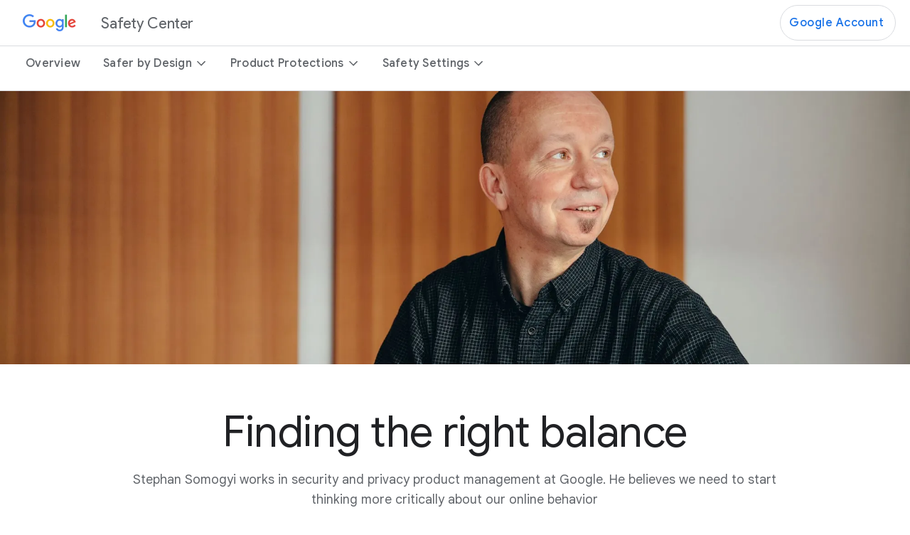

--- FILE ---
content_type: text/html
request_url: https://safety.google/intl/af/stories/stephan-somogyi/
body_size: 26852
content:
<!doctype html>
<html class="article-page" dir="ltr" lang="all" locale="all_all" data-no-aside data-lead="">
  <head>
    <meta charset="UTF-8">
    <meta property="og:title" content="Stephan Somogyi on Online Fraud Behavior - Google Safety Center">
    <meta property="og:url" content="https://safety.google/stories/stephan-somogyi/">
    <meta property="og:image" content="https://www.gstatic.com/marketing-cms/assets/images/44/d2/6d94a3144878b8d5446b5ac4b5a9/unnamed.jpg=n-w1440-h756-fcrop64=1,00000959fffff63f-rw">
    <meta property="og:image:url" content="https://www.gstatic.com/marketing-cms/assets/images/44/d2/6d94a3144878b8d5446b5ac4b5a9/unnamed.jpg=n-w1440-h756-fcrop64=1,00000959fffff63f-rw">
    <meta property="og:image:width" content="1440">
    <meta property="og:image:height" content="700">
    <meta property="og:image:type" content="image/jpeg">
    <meta property="og:image:alt" content="Blue G Shield icon for Safer with Google.">
    <meta property="og:description" content="Stephan Somogyi works in security and privacy product management at Google. He believes we need to start thinking more critically about our online behavior">
    <meta property="og:locale" content="all_all">
    <meta property="og:site_name" content="Safety Center">
    <meta property="og:type" content="article">
    <meta property="article:published_time" content="2025-10-02T14:22:56.75">
    <meta property="article:modified_time" content="2025-10-02T14:22:56.75">
    <meta name="twitter:card" content="summary_large_image">
    <meta name="twitter:description" content="Stephan Somogyi works in security and privacy product management at Google. He believes we need to start thinking more critically about our online behavior">
    <meta name="twitter:image" content="https://www.gstatic.com/marketing-cms/assets/images/44/d2/6d94a3144878b8d5446b5ac4b5a9/unnamed.jpg=n-w1440-h756-fcrop64=1,00000959fffff63f-rw">
    <meta name="twitter:image:alt" content="Blue G Shield icon for Safer with Google.">
    <meta name="twitter:title" content="Stephan Somogyi on Online Fraud Behavior - Google Safety Center">
    <link rel="alternate" href="https://safety.google/intl/en_us/stories/stephan-somogyi/" hreflang="x-default">
    <link rel="alternate" href="https://safety.google/intl/id_ALL/stories/stephan-somogyi/" hreflang="id">
    <link rel="alternate" href="https://safety.google/intl/ko_ALL/stories/stephan-somogyi/" hreflang="ko">
    <link rel="alternate" href="https://safety.google/intl/sv_ALL/stories/stephan-somogyi/" hreflang="sv">
    <link rel="alternate" href="https://safety.google/intl/ms_my/stories/stephan-somogyi/" hreflang="ms">
    <link rel="alternate" href="https://safety.google/intl/nl_ALL/stories/stephan-somogyi/" hreflang="nl">
    <link rel="alternate" href="https://safety.google/intl/en-GB_ALL/stories/stephan-somogyi/" hreflang="en-GB">
    <link rel="alternate" href="https://safety.google/intl/ja_ALL/stories/stephan-somogyi/" hreflang="ja">
    <link rel="alternate" href="https://safety.google/intl/pt-BR_ALL/stories/stephan-somogyi/" hreflang="pt-BR">
    <link rel="alternate" href="https://safety.google/intl/fr_ca/stories/stephan-somogyi/" hreflang="fr">
    <link rel="alternate" href="https://safety.google/intl/ar_ALL/stories/stephan-somogyi/" hreflang="ar">
    <link rel="alternate" href="https://safety.google/intl/cs_ALL/stories/stephan-somogyi/" hreflang="cs">
    <link rel="alternate" href="https://safety.google/intl/el_ALL/stories/stephan-somogyi/" hreflang="el">
    <link rel="alternate" href="https://safety.google/intl/en_au/stories/stephan-somogyi/" hreflang="en">
    <link rel="alternate" href="https://safety.google/intl/uk_ALL/stories/stephan-somogyi/" hreflang="uk">
    <link rel="alternate" href="https://safety.google/intl/es-419/stories/stephan-somogyi/" hreflang="es-419">
    <link rel="alternate" href="https://safety.google/intl/es_ALL/stories/stephan-somogyi/" hreflang="es">
    <link rel="alternate" href="https://safety.google/intl/pl_ALL/stories/stephan-somogyi/" hreflang="pl">
    <link rel="alternate" href="https://safety.google/intl/fr_ALL/stories/stephan-somogyi/" hreflang="fr">
    <link rel="alternate" href="https://safety.google/intl/he_il/stories/stephan-somogyi/" hreflang="he">
    <link rel="alternate" href="https://safety.google/intl/th_ALL/stories/stephan-somogyi/" hreflang="th">
    <link rel="alternate" href="https://safety.google/intl/en_in/stories/stephan-somogyi/" hreflang="en">
    <link rel="alternate" href="https://safety.google/intl/it_ALL/stories/stephan-somogyi/" hreflang="it">
    <link rel="alternate" href="https://safety.google/intl/vi_ALL/stories/stephan-somogyi/" hreflang="vi">
    <link rel="alternate" href="https://safety.google/intl/zh-HK_ALL/stories/stephan-somogyi/" hreflang="zh-HK">
    <link rel="alternate" href="https://safety.google/intl/de_ALL/stories/stephan-somogyi/" hreflang="de">
    <link rel="alternate" href="https://safety.google/intl/pt-PT_ALL/stories/stephan-somogyi/" hreflang="pt-PT">
    <link rel="alternate" href="https://safety.google/intl/fil_ph/stories/stephan-somogyi/" hreflang="fil">
    <link rel="alternate" href="https://safety.google/intl/tr_ALL/stories/stephan-somogyi/" hreflang="tr">
    <link rel="alternate" href="https://safety.google/intl/en_ca/stories/stephan-somogyi/" hreflang="en">
    <link rel="alternate" href="https://safety.google/intl/zh-TW_ALL/stories/stephan-somogyi/" hreflang="zh-TW">
    <link rel="alternate" href="https://safety.google/stories/stephan-somogyi/" hreflang="all">
    <link rel="alternate" href="https://safety.google/intl/en-GB_nz/stories/stephan-somogyi/" hreflang="en-GB">
    <link rel="alternate" href="https://safety.google/intl/en_sg/stories/stephan-somogyi/" hreflang="en">
    <link data-cssvarsponyfill="true" class="Webpack-css" rel="stylesheet" href="https://www.gstatic.com/marketing-cms/reviewed-scripts/prod/safety_google-3.1.3/styles/default/All.min.css" nonce="ESYShg6Ng53oKkIgTY657g">
    <meta name="viewport" content="width=device-width, initial-scale=1, minimum-scale=1, maximum-scale=5">
    <title>Stephan Somogyi on Online Fraud Behavior - Google Safety Center</title>
    <meta name="description" content="Stephan Somogyi works in security and privacy product management at Google. He believes we need to start thinking more critically about our online behavior">
    <link rel="canonical" href="https://safety.google/stories/stephan-somogyi/">
    <meta name="brightspot.contentId" content="00000199-58fe-d677-adfb-fafe23610000">
    <link rel="icon" type="image/x-icon" href="https://www.gstatic.com/marketing-cms/assets/images/63/dd/1fd5bfbf4a6f8ef2ce88e5b8d919/favicon.ico">
    <link rel="apple-touch-icon" sizes="180x180" href="https://www.gstatic.com/marketing-cms/assets/images/74/b2/b1de530a41c188e2d1f401445634/favicon.png=s180">
    <link rel="icon" type="image/png" href="https://www.gstatic.com/marketing-cms/assets/images/74/b2/b1de530a41c188e2d1f401445634/favicon.png=s32">
    <link rel="icon" type="image/png" href="https://www.gstatic.com/marketing-cms/assets/images/74/b2/b1de530a41c188e2d1f401445634/favicon.png=s16">
    <script type="application/ld+json" nonce="ESYShg6Ng53oKkIgTY657g">{"@context":"http://schema.org","@type":"Article","url":"https://safety.google/stories/stephan-somogyi/","dateModified":"2025-10-02T14:22:56.750Z","datePublished":"2025-10-02T14:22:56.750Z","description":"Stephan Somogyi works in security and privacy product management at Google. He believes we need to start thinking more critically about our online behavior","image":[{"@type":"ImageObject","width":1486,"url":"https://www.gstatic.com/marketing-cms/assets/images/16/a6/559a7aef45858581dab62d1056d9/hero-desktop-2x.jpg=n-w1486-h464-fcrop64=1,00000000ffffffff-rw","height":464},{"@type":"ImageObject","width":1200,"url":"https://www.gstatic.com/marketing-cms/assets/images/16/a6/559a7aef45858581dab62d1056d9/hero-desktop-2x.jpg=n-w2160-h675-fcrop64=1,38e40000c71cffff-rw","height":675}],"mainEntityOfPage":{"@type":"WebPage","@id":"https://safety.google/stories/stephan-somogyi/"},"publisher":{"@type":"Organization","name":"Safety Center","logo":{"@type":"ImageObject","url":"https://www.gstatic.com/marketing-cms/assets/images/d7/6b/b0e019714e4c9da6f3206a665cd8/google-wordmarks-2x.webp=n-w150-h48-fcrop64=1,00000000ffffffff-rw","width":150,"height":48}},"name":"Stephan Somogyi on Online Fraud Behavior - Google Safety Center","headline":"Stephan Somogyi on Online Fraud Behavior - Google Safety Center"}</script><!-- Google Tag Manager -->
    <script src="https://www.gstatic.com/marketing-cms/reviewed-scripts/gtm/gtm.js?id=GTM-TKBHP5ZJ&amp;cookieCategory=2A" nonce="ESYShg6Ng53oKkIgTY657g"></script><!-- End Google Tag Manager -->
    <link rel="preconnect" href="https://fonts.googleapis.com">
    <link rel="preconnect" href="https://fonts.gstatic.com" crossorigin>
    <link rel="preload" href="https://fonts.googleapis.com/css2?family=Google+Sans+Flex:opsz,wdth,wght@6..144,25..151,1..1000&amp;display=swap" as="style" nonce="ESYShg6Ng53oKkIgTY657g">
    <link href="https://fonts.googleapis.com/css?family=Google+Sans+Text:400,500,700,400i,500i,700i%7cGoogle+Sans:400,500,700%7cGoogle+Sans+Display:400,500,700%7cProduct+Sans:400&amp;lang=en" rel="stylesheet" nonce="ESYShg6Ng53oKkIgTY657g">
    <link href="https://fonts.googleapis.com/css2?family=Google+Sans+Flex:opsz,wdth,wght@6..144,25..151,1..1000&amp;display=swap" rel="stylesheet" nonce="ESYShg6Ng53oKkIgTY657g">
    <link href="https://www.gstatic.com/glue/cookienotificationbar/cookienotificationbar.min.css" rel="stylesheet" nonce="ESYShg6Ng53oKkIgTY657g">
  </head>
  <body class="glue-body">
    <!-- Google Tag Manager (noscript) -->
    <noscript>
      <iframe src="https://www.googletagmanager.com/ns.html?id=GTM-TKBHP5ZJ" height="0" width="0" style="display:none;visibility:hidden"></iframe>
    </noscript><!-- End Google Tag Manager (noscript) -->
    <svg xmlns="https://www.w3.org/2000/svg" style="display:none" id="iconsMap">
      <symbol id="check" viewBox="0 0 18 14">
        <path d="M6.00003 11.1698L1.83003 6.99984L0.410034 8.40984L6.00003 13.9998L18 1.99984L16.59 0.589844L6.00003 11.1698Z" fill="#1B6EF3" />
      </symbol> <symbol id="chevron-left" viewBox="0 0 24 24">
        <path d="M16.41 5.41L15 4l-8 8 8 8 1.41-1.41L9.83 12" />
      </symbol> <symbol id="chevron-right" viewBox="0 0 24 24">
        <path d="M7.59 18.59L9 20l8-8-8-8-1.41 1.41L14.17 12" />
      </symbol> <symbol id="expand-less" viewBox="0 0 24 24">
        <path d="M18.59 16.41L20 15l-8-8-8 8 1.41 1.41L12 9.83" />
      </symbol> <symbol id="expand-more" viewBox="0 0 24 24">
        <path d="M5.41 7.59L4 9l8 8 8-8-1.41-1.41L12 14.17" />
      </symbol> <symbol id="arrow-back" viewBox="0 0 24 24">
        <path d="M20 11H7.83l5.59-5.59L12 4l-8 8 8 8 1.41-1.41L7.83 13H20v-2z" />
      </symbol> <symbol id="arrow-forward" viewBox="0 0 24 24">
        <path d="M12 4l-1.41 1.41L16.17 11H4v2h12.17l-5.58 5.59L12 20l8-8-8-8z" />
      </symbol> <symbol id="arrow-upward" viewBox="0 0 24 24">
        <path d="M4 12l1.41 1.41L11 7.83V20h2V7.83l5.58 5.59L20 12l-8-8-8 8z" />
      </symbol> <symbol id="arrow-downward" viewBox="0 0 24 24">
        <path d="M20 12l-1.41-1.41L13 16.17V4h-2v12.17l-5.58-5.59L4 12l8 8 8-8z" />
      </symbol> <symbol id="arrow-left" viewBox="0 0 24 24">
        <path d="M14 7l-5 5 5 5V7z" />
      </symbol> <symbol id="arrow-right" viewBox="0 0 24 24">
        <path d="M10 17l5-5-5-5v10z" />
      </symbol> <symbol id="arrow-drop-up" viewBox="0 0 24 24">
        <path d="M7 14l5-5 5 5H7z" />
      </symbol> <symbol id="arrow-drop-down" viewBox="0 0 24 24">
        <path d="M7 10l5 5 5-5H7z" />
      </symbol> <symbol id="help" viewBox="0 0 24 24">
        <path d="M12 2C6.48 2 2 6.48 2 12s4.48 10 10 10 10-4.48 10-10S17.52 2 12 2zm1 17h-2v-2h2v2zm2.07-7.75l-.9.92C13.45 12.9 13 13.5 13 15h-2v-.5c0-1.1.45-2.1 1.17-2.83l1.24-1.26c.37-.36.59-.86.59-1.41 0-1.1-.9-2-2-2s-2 .9-2 2H8c0-2.21 1.79-4 4-4s4 1.79 4 4c0 .88-.36 1.68-.93 2.25z" />
      </symbol> <symbol id="menu" viewBox="0 0 24 24">
        <path d="M3 18h18v-2H3v2zm0-5h18v-2H3v2zm0-7v2h18V6H3z" />
      </symbol> <symbol id="more-vert" viewBox="0 0 24 24">
        <path d="M12 8c1.1 0 2-.9 2-2s-.9-2-2-2-2 .9-2 2 .9 2 2 2zm0 2c-1.1 0-2 .9-2 2s.9 2 2 2 2-.9 2-2-.9-2-2-2zm0 6c-1.1 0-2 .9-2 2s.9 2 2 2 2-.9 2-2-.9-2-2-2z" />
      </symbol> <symbol id="drive-pdf" viewBox="0 0 24 24">
        <path d="M7 11.5h1v-1H7v1zM19 3H5c-1.1 0-2 .9-2 2v14c0 1.1.9 2 2 2h14c1.1 0 2-.9 2-2V5c0-1.1-.9-2-2-2zm-9.5 8.5c0 .83-.67 1.5-1.5 1.5H7v2H5.5V9H8c.83 0 1.5.67 1.5 1.5v1zm10-1H17v1h1.5V13H17v2h-1.5V9h4v1.5zm-5 3c0 .83-.67 1.5-1.5 1.5h-2.5V9H13c.83 0 1.5.67 1.5 1.5v3zm-2.5 0h1v-3h-1v3z" />
      </symbol> <symbol id="file-download" viewBox="0 0 24 24">
        <path d="M4 15h2v3h12v-3h2v3c0 1.1-.9 2-2 2H6c-1.1 0-2-.9-2-2m11.59-8.41L13 12.17V4h-2v8.17L8.41 9.59 7 11l5 5 5-5-1.41-1.41z" />
      </symbol> <symbol id="filter" viewBox="0 0 24 24">
        <path d="M10 18v-2h4v2Zm-4-5v-2h12v2ZM3 8V6h18v2Z" />
      </symbol> <symbol id="open-in-new" viewBox="0 0 24 24">
        <path d="M19 19H5V5h7V3H5a2 2 0 0 0-2 2v14a2 2 0 0 0 2 2h14c1.1 0 2-.9 2-2v-7h-2v7zM14 3v2h3.59l-9.83 9.83 1.41 1.41L19 6.41V10h2V3h-7z" />
      </symbol> <symbol id="phone" viewBox="0 0 24 24">
        <path d="M16.01 14.46l-2.62 2.62a16.141 16.141 0 0 1-6.5-6.5l2.62-2.62a.98.98 0 0 0 .27-.9L9.13 3.8c-.09-.46-.5-.8-.98-.8H4c-.56 0-1.03.47-1 1.03a17.92 17.92 0 0 0 2.43 8.01 18.08 18.08 0 0 0 6.5 6.5 17.92 17.92 0 0 0 8.01 2.43c.56.03 1.03-.44 1.03-1v-4.15c0-.48-.34-.89-.8-.98l-3.26-.65a.99.99 0 0 0-.9.27z" />
      </symbol> <symbol id="email" viewBox="0 0 24 24">
        <path d="M20 4H4c-1.1 0-2 .9-2 2v12c0 1.1.9 2 2 2h16c1.1 0 2-.9 2-2V6c0-1.1-.9-2-2-2zm-.8 2L12 10.8 4.8 6h14.4zM4 18V7.87l8 5.33 8-5.33V18H4z" />
      </symbol> <symbol id="instagram" viewBox="0 0 24 24">
        <path d="M12,0 C15.3,0 15.7,0 17,0 C18.3,0.1 19.1,0.3 19.9,0.6 C20.7,0.9 21.3,1.3 22,2 C22.7,2.7 23.1,3.4 23.3,4.2 C23.6,5 23.8,5.8 23.9,7.1 C24,8.3 24,8.7 24,12 C24,15.3 24,15.7 23.9,16.9 C23.8,18.2 23.6,19 23.3,19.8 C23,20.6 22.6,21.2 21.9,21.9 C21.3,22.6 20.6,23 19.8,23.3 C19,23.6 18.2,23.8 16.9,23.9 C15.7,24 15.3,24 12,24 C8.7,24 8.3,24 7,24 C5.7,23.9 4.9,23.7 4.1,23.4 C3.3,23.1 2.7,22.7 2,22 C1.3,21.3 0.9,20.6 0.7,19.8 C0.4,19 0.2,18.2 0.1,16.9 C0,15.7 0,15.3 0,12 C0,8.7 0,8.3 0.1,7.1 C0.1,5.8 0.3,4.9 0.6,4.1 C0.9,3.4 1.3,2.7 2,2 C2.7,1.3 3.4,0.9 4.1,0.6 C4.9,0.3 5.8,0.1 7.1,0.1 C8.3,0 8.7,0 12,0 Z M12,2.2 C8.8,2.2 8.4,2.2 7.2,2.2 C6,2.3 5.3,2.5 4.9,2.6 C4.4,2.9 4,3.1 3.5,3.5 C3.1,3.9 2.8,4.3 2.6,4.9 C2.5,5.3 2.3,6 2.3,7.2 C2.2,8.4 2.2,8.8 2.2,12 C2.2,15.2 2.2,15.5 2.3,16.8 C2.3,17.9 2.5,18.6 2.7,19 C2.9,19.6 3.2,20 3.6,20.4 C4,20.8 4.4,21.1 5,21.3 C5.4,21.5 6,21.6 7.2,21.7 C8.4,21.8 8.8,21.8 12,21.8 C15.2,21.8 15.5,21.8 16.8,21.7 C17.9,21.7 18.6,21.5 19,21.3 C19.6,21.1 20,20.8 20.4,20.4 C20.8,20 21.1,19.6 21.3,19 C21.5,18.6 21.6,18 21.7,16.8 C21.8,15.6 21.8,15.2 21.8,12 C21.8,8.8 21.8,8.5 21.7,7.2 C21.7,6.1 21.5,5.4 21.3,5 C21.1,4.4 20.8,4 20.4,3.6 C20,3.2 19.6,2.9 19,2.7 C18.6,2.5 18,2.4 16.8,2.3 C15.6,2.2 15.2,2.2 12,2.2 Z M12,5.8 C15.4,5.8 18.2,8.6 18.2,12 C18.2,15.4 15.4,18.2 12,18.2 C8.6,18.2 5.8,15.4 5.8,12 C5.8,8.6 8.6,5.8 12,5.8 Z M12,16 C14.2,16 16,14.2 16,12 C16,9.8 14.2,8 12,8 C9.8,8 8,9.8 8,12 C8,14.2 9.8,16 12,16 Z M18.4,7 C17.6268014,7 17,6.37319865 17,5.6 C17,4.82680135 17.6268014,4.2 18.4,4.2 C19.1731986,4.2 19.8,4.82680135 19.8,5.6 C19.8,6.37319865 19.1731986,7 18.4,7 Z" />
      </symbol> <symbol id="instagram-inverse" viewBox="0 0 24 24" xmlns="http://www.w3.org/2000/svg">
        <g id="Instagram">
          <path id="Fill 1" fill-rule="evenodd" clip-rule="evenodd" d="M12.0007 3.80518C14.67 3.80518 14.9862 3.81533 16.0403 3.86343C17.015 3.90791 17.5443 4.07077 17.8966 4.20764C18.3632 4.38899 18.6962 4.60565 19.046 4.95545C19.3959 5.30526 19.6125 5.63831 19.7938 6.1049C19.9307 6.4572 20.0936 6.98653 20.1381 7.96117C20.1862 9.01534 20.1963 9.33149 20.1963 12.0008C20.1963 14.6701 20.1862 14.9862 20.1381 16.0403C20.0936 17.015 19.9307 17.5443 19.7938 17.8966C19.6125 18.3632 19.3959 18.6963 19.046 19.0461C18.6962 19.3959 18.3632 19.6126 17.8966 19.7939C17.5443 19.9308 17.015 20.0936 16.0403 20.1381C14.9863 20.1862 14.6702 20.1964 12.0007 20.1964C9.33129 20.1964 9.01514 20.1862 7.96117 20.1381C6.98649 20.0936 6.45716 19.9308 6.1049 19.7939C5.63827 19.6126 5.30522 19.3959 4.95541 19.0461C4.60561 18.6963 4.38895 18.3632 4.20764 17.8966C4.07073 17.5443 3.90787 17.015 3.86339 16.0404C3.8153 14.9862 3.80514 14.6701 3.80514 12.0008C3.80514 9.33149 3.8153 9.01533 3.86339 7.96121C3.90787 6.98653 4.07073 6.4572 4.20764 6.1049C4.38895 5.63831 4.60561 5.30526 4.95541 4.95545C5.30522 4.60565 5.63827 4.38899 6.1049 4.20764C6.45716 4.07077 6.98649 3.90791 7.96113 3.86343C9.0153 3.81533 9.33145 3.80518 12.0007 3.80518ZM12.0007 2.00391C9.28573 2.00391 8.94533 2.01541 7.87907 2.06406C6.81498 2.11264 6.08831 2.2816 5.4524 2.52875C4.79502 2.78422 4.23752 3.12605 3.68176 3.6818C3.12601 4.23756 2.78418 4.79506 2.52871 5.45244C2.28157 6.08835 2.1126 6.81502 2.06403 7.8791C2.01537 8.94533 2.00391 9.28577 2.00391 12.0008C2.00391 14.7158 2.01537 15.0562 2.06403 16.1224C2.1126 17.1865 2.28157 17.9132 2.52871 18.5491C2.78418 19.2064 3.12601 19.764 3.68176 20.3197C4.23752 20.8755 4.79502 21.2173 5.4524 21.4728C6.08831 21.7199 6.81498 21.8889 7.87907 21.9375C8.94533 21.9861 9.28573 21.9976 12.0007 21.9976C14.7157 21.9976 15.0562 21.9861 16.1224 21.9375C17.1865 21.8889 17.9132 21.7199 18.5491 21.4728C19.2064 21.2173 19.7639 20.8755 20.3197 20.3197C20.8755 19.764 21.2173 19.2065 21.4728 18.5491C21.7199 17.9132 21.8889 17.1865 21.9374 16.1224C21.9861 15.0562 21.9976 14.7158 21.9976 12.0008C21.9976 9.28577 21.9861 8.94533 21.9374 7.8791C21.8889 6.81502 21.7199 6.08835 21.4728 5.45244C21.2173 4.79506 20.8755 4.23756 20.3197 3.6818C19.7639 3.12605 19.2064 2.78422 18.5491 2.52875C17.9132 2.2816 17.1865 2.11264 16.1224 2.06406C15.0562 2.01541 14.7157 2.00391 12.0007 2.00391Z" fill="white" />
          <path id="Fill 2" fill-rule="evenodd" clip-rule="evenodd" d="M12.0007 6.86719C9.16556 6.86719 6.86719 9.16556 6.86719 12.0007C6.86719 14.8359 9.16556 17.1343 12.0007 17.1343C14.8359 17.1343 17.1343 14.8359 17.1343 12.0007C17.1343 9.16556 14.8359 6.86719 12.0007 6.86719ZM12.0007 15.333C10.1604 15.333 8.66842 13.8411 8.66842 12.0007C8.66842 10.1604 10.1604 8.66842 12.0007 8.66842C13.8411 8.66842 15.333 10.1604 15.333 12.0007C15.333 13.8411 13.8411 15.333 12.0007 15.333Z" fill="white" />
          <path id="Fill 3" fill-rule="evenodd" clip-rule="evenodd" d="M18.536 6.66445C18.536 7.32699 17.9989 7.86409 17.3364 7.86409C16.6738 7.86409 16.1367 7.32699 16.1367 6.66445C16.1367 6.00191 16.6738 5.46484 17.3364 5.46484C17.9989 5.46484 18.536 6.00191 18.536 6.66445Z" fill="white" />
        </g>
      </symbol> <symbol id="link" viewBox="0 0 24 24">
        <path d="M17 7h-4v2h4c1.65 0 3 1.35 3 3s-1.35 3-3 3h-4v2h4c2.76 0 5-2.24 5-5s-2.24-5-5-5zm-6 8H7c-1.65 0-3-1.35-3-3s1.35-3 3-3h4V7H7c-2.76 0-5 2.24-5 5s2.24 5 5 5h4v-2z" />
        <path d="M8 11h8v2H8z" />
      </symbol> <symbol id="post-blogger" viewBox="0 0 24 24">
        <path d="M20 2H4c-1.1 0-1.99.9-1.99 2L2 20c0 1.1.9 2 2 2h16c1.1 0 2-.9 2-2V4c0-1.1-.9-2-2-2zm-4 7v1c0 .55.45 1 1 1s1 .45 1 1v3c0 1.66-1.34 3-3 3H9c-1.66 0-3-1.34-3-3V8c0-1.66 1.34-3 3-3h4c1.66 0 3 1.34 3 3v1zm-6.05 1h2.6c.55 0 1-.45 1-1s-.45-1-1-1h-2.6c-.55 0-1 .45-1 1s.45 1 1 1zM14 13H9.95c-.55 0-1 .45-1 1s.45 1 1 1H14c.55 0 1-.45 1-1s-.45-1-1-1z" />
      </symbol> <symbol id="post-facebook" viewBox="0 0 24 24">
        <path d="M20 2H4c-1.1 0-1.99.9-1.99 2L2 20c0 1.1.9 2 2 2h16c1.1 0 2-.9 2-2V4c0-1.1-.9-2-2-2zm-1 2v3h-2c-.55 0-1 .45-1 1v2h3v3h-3v7h-3v-7h-2v-3h2V7.5C13 5.57 14.57 4 16.5 4H19z" />
      </symbol> <symbol id="post-facebook-inverse" viewBox="0 0 20 20" xmlns="http://www.w3.org/2000/svg">
        <g id="Frame" clip-path="url(#clip0_14504_4362)">
          <path id="Vector" d="M20 10C20 4.47715 15.5229 0 10 0C4.47715 0 0 4.47715 0 10C0 14.9912 3.65684 19.1283 8.4375 19.8785V12.8906H5.89844V10H8.4375V7.79688C8.4375 5.29063 9.93047 3.90625 12.2146 3.90625C13.3088 3.90625 14.4531 4.10156 14.4531 4.10156V6.5625H13.1922C11.95 6.5625 11.5625 7.3334 11.5625 8.12422V10H14.3359L13.8926 12.8906H11.5625V19.8785C16.3432 19.1283 20 14.9914 20 10Z" fill="white" />
        </g>
        <defs>
          <clipPath id="clip0_14504_4362">
            <rect width="20" height="20" fill="white" />
          </clipPath>
        </defs>
      </symbol> <symbol id="post-linkedin" viewBox="0 0 24 24">
        <path d="M20 2H4c-1.1 0-1.99.9-1.99 2L2 20c0 1.1.9 2 2 2h16c1.1 0 2-.9 2-2V4c0-1.1-.9-2-2-2zM8 19H5v-9h3v9zM6.5 8.31c-1 0-1.81-.81-1.81-1.81S5.5 4.69 6.5 4.69s1.81.81 1.81 1.81S7.5 8.31 6.5 8.31zM19 19h-3v-5.3c0-.83-.67-1.5-1.5-1.5s-1.5.67-1.5 1.5V19h-3v-9h3v1.2c.52-.84 1.59-1.4 2.5-1.4 1.93 0 3.5 1.57 3.5 3.5V19z" />
      </symbol> <symbol id="post-linkedin-inverse" viewBox="0 0 28 28" xmlns="http://www.w3.org/2000/svg">
        <path id="Fill 1" fill-rule="evenodd" clip-rule="evenodd" d="M22.0572 21.7464H18.7428V16.6412C18.7428 15.4239 18.7192 13.8576 17.0188 13.8576C15.2923 13.8576 15.0289 15.1831 15.0289 16.5532V21.7464H11.7157V11.2482H14.8953V12.6824H14.9413C15.3836 11.8568 16.4665 10.9866 18.0799 10.9866C21.4366 10.9866 22.0572 13.1603 22.0572 15.9879V21.7464ZM7.97569 9.81206C6.9096 9.81206 6.05102 8.96444 6.05102 7.92006C6.05102 6.87689 6.9096 6.02867 7.97569 6.02867C9.03681 6.02867 9.8985 6.87689 9.8985 7.92006C9.8985 8.96444 9.03681 9.81206 7.97569 9.81206ZM6.31444 11.2482H9.63508V21.7464H6.31444V11.2482ZM23.3702 3H4.62245C3.7272 3 3 3.71011 3 4.58522V23.4123C3 24.2887 3.7272 25 4.62245 25H23.3702C24.2673 25 25 24.2887 25 23.4123V4.58522C25 3.71011 24.2673 3 23.3702 3Z" fill="white" />
      </symbol> <symbol id="share" viewBox="0 0 24 24">
        <path d="M18 16c-.79 0-1.5.31-2.03.81L8.91 12.7c.05-.23.09-.46.09-.7s-.04-.47-.09-.7l7.05-4.11c.53.5 1.25.81 2.04.81 1.66 0 3-1.34 3-3s-1.34-3-3-3-3 1.34-3 3c0 .24.04.48.09.7L8.04 9.81C7.5 9.31 6.79 9 6 9c-1.66 0-3 1.34-3 3s1.34 3 3 3c.79 0 1.5-.31 2.04-.81l7.05 4.12c-.05.22-.09.45-.09.69 0 1.66 1.34 3 3 3s3-1.34 3-3-1.34-3-3-3zm0-12c.55 0 1 .45 1 1s-.45 1-1 1-1-.45-1-1 .45-1 1-1zM6 13c-.55 0-1-.45-1-1s.45-1 1-1 1 .45 1 1-.45 1-1 1zm12 7c-.55 0-1-.45-1-1s.45-1 1-1 1 .45 1 1-.45 1-1 1z" />
      </symbol> <symbol id="twitter" viewBox="0 0 24 24">
        <path d="M7.5,21.8c9.1,0,14-7.5,14-14c0-0.2,0-0.4,0-0.6c1-0.7,1.8-1.6,2.5-2.5c-0.9,0.4-1.8,0.7-2.8,0.8c1-0.6,1.8-1.6,2.2-2.7 c-1,0.6-2,1-3.1,1.2c-0.9-1-2.2-1.6-3.6-1.6c-2.7,0-4.9,2.2-4.9,4.9c0,0.4,0,0.8,0.1,1.1C7.7,8.1,4.1,6.1,1.7,3.1 C1.2,3.9,1,4.7,1,5.6c0,1.7,0.9,3.2,2.2,4.1C2.4,9.7,1.6,9.5,1,9.1c0,0,0,0,0,0.1c0,2.4,1.7,4.4,4,4.8c-0.4,0.1-0.8,0.2-1.3,0.2 c-0.3,0-0.6,0-0.9-0.1c0.6,2,2.4,3.4,4.6,3.4c-1.7,1.3-3.8,2.1-6.1,2.1c-0.4,0-0.8,0-1.2-0.1C2.2,20.9,4.8,21.8,7.5,21.8" />
      </symbol> <symbol id="twitter-inverse" viewBox="0 0 24 24" xmlns="http://www.w3.org/2000/svg">
        <path id="Fill 1" fill-rule="evenodd" clip-rule="evenodd" d="M21.9998 5.9485C21.2639 6.27899 20.4732 6.50243 19.6431 6.60282C20.4903 6.0886 21.141 5.27418 21.4473 4.3039C20.6545 4.78011 19.7764 5.12587 18.8417 5.31226C18.0933 4.50467 17.0269 4 15.8467 4C13.5806 4 11.7434 5.86056 11.7434 8.15526C11.7434 8.48102 11.7797 8.7981 11.8496 9.10222C8.43953 8.92893 5.41611 7.27462 3.39236 4.76063C3.03916 5.37435 2.83682 6.08815 2.83682 6.84967C2.83682 8.29128 3.5612 9.56317 4.66218 10.3084C3.98959 10.2868 3.35688 10.0998 2.80368 9.78861C2.80339 9.80595 2.80331 9.82336 2.80331 9.84084C2.80331 11.8542 4.21769 13.5337 6.09477 13.9154C5.75043 14.0103 5.38795 14.0611 5.01376 14.0611C4.74931 14.0611 4.49231 14.0351 4.24176 13.9865C4.76394 15.6375 6.27927 16.8388 8.07478 16.8724C6.67042 17.9869 4.90125 18.6511 2.97881 18.6511C2.64764 18.6511 2.321 18.6315 2 18.5931C3.81592 19.7721 5.97267 20.46 8.28985 20.46C15.8372 20.46 19.9643 14.1283 19.9643 8.63711C19.9643 8.45694 19.9602 8.27773 19.9524 8.09955C20.754 7.51369 21.4497 6.78181 21.9998 5.9485Z" fill="white" />
      </symbol> <symbol id="x-twitter" viewBox="0 0 24 24">
        <path d="M13.9,10.5L21.1,2h-1.7l-6.3,7.4L8,2H2.2l7.6,11.1L2.2,22h1.7l6.7-7.8L16,22h5.8L13.9,10.5L13.9,10.5z M11.5,13.2l-0.8-1.1 L4.6,3.3h2.7l5,7.1l0.8,1.1l6.5,9.2h-2.7L11.5,13.2L11.5,13.2z" />
      </symbol> <symbol id="video-youtube" viewBox="0 0 24 24">
        <path d="M23.74 7.1s-.23-1.65-.95-2.37c-.91-.96-1.93-.96-2.4-1.02C17.04 3.47 12 3.5 12 3.5s-5.02-.03-8.37.21c-.46.06-1.48.06-2.39 1.02C.52 5.45.28 7.1.28 7.1S.04 9.05 0 10.98V13c.04 1.94.28 3.87.28 3.87s.24 1.65.96 2.38c.91.95 2.1.92 2.64 1.02 1.88.18 7.91.22 8.12.22 0 0 5.05.01 8.4-.23.46-.06 1.48-.06 2.39-1.02.72-.72.96-2.37.96-2.37s.24-1.94.25-3.87v-2.02c-.02-1.93-.26-3.88-.26-3.88zM9.57 15.5V8.49L16 12.13 9.57 15.5z" />
      </symbol> <symbol id="video-youtube-inverse" viewBox="0 0 24 24" xmlns="http://www.w3.org/2000/svg">
        <path id="Shape" fill-rule="evenodd" clip-rule="evenodd" d="M23.74 7.6062C23.74 7.6062 23.51 5.9562 22.79 5.2362C21.88 4.2762 20.86 4.2762 20.39 4.2162C17.04 3.9712 12 4.0012 12 4.0012C12 4.0012 6.98 3.9712 3.63 4.2112C3.17 4.2712 2.15 4.2712 1.24 5.2312C0.52 5.9512 0.28 7.6012 0.28 7.6012C0.28 7.6012 0.04 9.5462 0 11.4812V13.5062C0.04 15.4462 0.28 17.3812 0.28 17.3812C0.28 17.3812 0.52 19.0312 1.24 19.7612C2.15 20.7112 3.34 20.6812 3.88 20.7812C5.76 20.9612 11.79 21.0012 12 21.0012C12 21.0012 17.05 21.0112 20.4 20.7712C20.86 20.7112 21.88 20.7112 22.79 19.7512C23.51 19.0312 23.75 17.3812 23.75 17.3812C23.75 17.3812 23.99 15.4412 24 13.5062V11.4812C23.98 9.5462 23.74 7.6062 23.74 7.6062ZM9.57 16.0012V8.9912L16 12.6312L9.57 16.0012Z" fill="white" />
      </symbol> <symbol id="video-youtube-white" viewBox="0 0 24 24">
        <path fill="#fff" d="M23.74 7.1s-.23-1.65-.95-2.37c-.91-.96-1.93-.96-2.4-1.02C17.04 3.47 12 3.5 12 3.5s-5.02-.03-8.37.21c-.46.06-1.48.06-2.39 1.02C.52 5.45.28 7.1.28 7.1S.04 9.05 0 10.98V13c.04 1.94.28 3.87.28 3.87s.24 1.65.96 2.38c.91.95 2.1.92 2.64 1.02 1.88.18 7.91.22 8.12.22 0 0 5.05.01 8.4-.23.46-.06 1.48-.06 2.39-1.02.72-.72.96-2.37.96-2.37s.24-1.94.25-3.87v-2.02c-.02-1.93-.26-3.88-.26-3.88zM9.57 15.5V8.49L16 12.13 9.57 15.5z" />
      </symbol> <symbol id="video-youtube-black" viewBox="0 0 24 24">
        <path fill="#000" d="M23.74 7.1s-.23-1.65-.95-2.37c-.91-.96-1.93-.96-2.4-1.02C17.04 3.47 12 3.5 12 3.5s-5.02-.03-8.37.21c-.46.06-1.48.06-2.39 1.02C.52 5.45.28 7.1.28 7.1S.04 9.05 0 10.98V13c.04 1.94.28 3.87.28 3.87s.24 1.65.96 2.38c.91.95 2.1.92 2.64 1.02 1.88.18 7.91.22 8.12.22 0 0 5.05.01 8.4-.23.46-.06 1.48-.06 2.39-1.02.72-.72.96-2.37.96-2.37s.24-1.94.25-3.87v-2.02c-.02-1.93-.26-3.88-.26-3.88zM9.57 15.5V8.49L16 12.13 9.57 15.5z" />
        <polygon fill="#fff" points="9.6,15.5 9.6,8.5 16,12.1 "></polygon>
      </symbol> <symbol id="video-youtube-red" viewBox="0 0 24 24">
        <path fill="#f00" d="M23.74 7.1s-.23-1.65-.95-2.37c-.91-.96-1.93-.96-2.4-1.02C17.04 3.47 12 3.5 12 3.5s-5.02-.03-8.37.21c-.46.06-1.48.06-2.39 1.02C.52 5.45.28 7.1.28 7.1S.04 9.05 0 10.98V13c.04 1.94.28 3.87.28 3.87s.24 1.65.96 2.38c.91.95 2.1.92 2.64 1.02 1.88.18 7.91.22 8.12.22 0 0 5.05.01 8.4-.23.46-.06 1.48-.06 2.39-1.02.72-.72.96-2.37.96-2.37s.24-1.94.25-3.87v-2.02c-.02-1.93-.26-3.88-.26-3.88zM9.57 15.5V8.49L16 12.13 9.57 15.5z" />
        <polygon fill="#fff" points="9.6,15.5 9.6,8.5 16,12.1 "></polygon>
      </symbol> <symbol id="close" viewBox="0 0 24 24">
        <path d="M19 6.41L17.59 5 12 10.59 6.41 5 5 6.41 10.59 12 5 17.59 6.41 19 12 13.41 17.59 19 19 17.59 13.41 12 19 6.41z" />
      </symbol> <symbol id="expand-all" viewBox="0 0 24 24">
        <path d="M16.59 9.41L18 8l-6-6-6 6 1.41 1.41L12 4.83l4.59 4.58zM12 19.17l-4.59-4.58L6 16l6 6 6-6-1.41-1.41L12 19.17z" />
      </symbol> <symbol id="play-circle-filled" viewBox="0 0 24 24">
        <path d="M12 2C6.48 2 2 6.48 2 12s4.48 10 10 10 10-4.48 10-10S17.52 2 12 2zm-2 14.5v-9l6 4.5-6 4.5z" />
      </symbol> <symbol id="search" viewBox="0 0 24 24">
        <path d="M20.49 19l-5.73-5.73C15.53 12.2 16 10.91 16 9.5A6.5 6.5 0 1 0 9.5 16c1.41 0 2.7-.47 3.77-1.24L19 20.49 20.49 19zM5 9.5C5 7.01 7.01 5 9.5 5S14 7.01 14 9.5 11.99 14 9.5 14 5 11.99 5 9.5z" />
      </symbol> <symbol id="google-color-logo" viewBox="0 0 74 24">
        <path fill="#4285F4" d="M9.24 8.19v2.46h5.88c-.18 1.38-.64 2.39-1.34 3.1-.86.86-2.2 1.8-4.54 1.8-3.62 0-6.45-2.92-6.45-6.54s2.83-6.54 6.45-6.54c1.95 0 3.38.77 4.43 1.76L15.4 2.5C13.94 1.08 11.98 0 9.24 0 4.28 0 .11 4.04.11 9s4.17 9 9.13 9c2.68 0 4.7-.88 6.28-2.52 1.62-1.62 2.13-3.91 2.13-5.75 0-.57-.04-1.1-.13-1.54H9.24z" />
        <path fill="#EA4335" d="M25 6.19c-3.21 0-5.83 2.44-5.83 5.81 0 3.34 2.62 5.81 5.83 5.81s5.83-2.46 5.83-5.81c0-3.37-2.62-5.81-5.83-5.81zm0 9.33c-1.76 0-3.28-1.45-3.28-3.52 0-2.09 1.52-3.52 3.28-3.52s3.28 1.43 3.28 3.52c0 2.07-1.52 3.52-3.28 3.52z" />
        <path fill="#4285F4" d="M53.58 7.49h-.09c-.57-.68-1.67-1.3-3.06-1.3C47.53 6.19 45 8.72 45 12c0 3.26 2.53 5.81 5.43 5.81 1.39 0 2.49-.62 3.06-1.32h.09v.81c0 2.22-1.19 3.41-3.1 3.41-1.56 0-2.53-1.12-2.93-2.07l-2.22.92c.64 1.54 2.33 3.43 5.15 3.43 2.99 0 5.52-1.76 5.52-6.05V6.49h-2.42v1zm-2.93 8.03c-1.76 0-3.1-1.5-3.1-3.52 0-2.05 1.34-3.52 3.1-3.52 1.74 0 3.1 1.5 3.1 3.54.01 2.03-1.36 3.5-3.1 3.5z" />
        <path fill="#FBBC05" d="M38 6.19c-3.21 0-5.83 2.44-5.83 5.81 0 3.34 2.62 5.81 5.83 5.81s5.83-2.46 5.83-5.81c0-3.37-2.62-5.81-5.83-5.81zm0 9.33c-1.76 0-3.28-1.45-3.28-3.52 0-2.09 1.52-3.52 3.28-3.52s3.28 1.43 3.28 3.52c0 2.07-1.52 3.52-3.28 3.52z" />
        <path fill="#34A853" d="M58 .24h2.51v17.57H58z" />
        <path fill="#EA4335" d="M68.26 15.52c-1.3 0-2.22-.59-2.82-1.76l7.77-3.21-.26-.66c-.48-1.3-1.96-3.7-4.97-3.7-2.99 0-5.48 2.35-5.48 5.81 0 3.26 2.46 5.81 5.76 5.81 2.66 0 4.2-1.63 4.84-2.57l-1.98-1.32c-.66.96-1.56 1.6-2.86 1.6zm-.18-7.15c1.03 0 1.91.53 2.2 1.28l-5.25 2.17c0-2.44 1.73-3.45 3.05-3.45z" />
      </symbol> <symbol id="google-solid-logo" viewBox="0 0 74 24">
        <path d="M9.24 8.19v2.46h5.88c-.18 1.38-.64 2.39-1.34 3.1-.86.86-2.2 1.8-4.54 1.8-3.62 0-6.45-2.92-6.45-6.54s2.83-6.54 6.45-6.54c1.95 0 3.38.77 4.43 1.76L15.4 2.5C13.94 1.08 11.98 0 9.24 0 4.28 0 .11 4.04.11 9s4.17 9 9.13 9c2.68 0 4.7-.88 6.28-2.52 1.62-1.62 2.13-3.91 2.13-5.75 0-.57-.04-1.1-.13-1.54H9.24zm15.76-2c-3.21 0-5.83 2.44-5.83 5.81 0 3.34 2.62 5.81 5.83 5.81s5.83-2.46 5.83-5.81c0-3.37-2.62-5.81-5.83-5.81zm0 9.33c-1.76 0-3.28-1.45-3.28-3.52 0-2.09 1.52-3.52 3.28-3.52s3.28 1.43 3.28 3.52c0 2.07-1.52 3.52-3.28 3.52zm28.58-8.03h-.09c-.57-.68-1.67-1.3-3.06-1.3C47.53 6.19 45 8.72 45 12c0 3.26 2.53 5.81 5.43 5.81 1.39 0 2.49-.62 3.06-1.32h.09v.81c0 2.22-1.19 3.41-3.1 3.41-1.56 0-2.53-1.12-2.93-2.07l-2.22.92c.64 1.54 2.33 3.43 5.15 3.43 2.99 0 5.52-1.76 5.52-6.05V6.49h-2.42v1zm-2.93 8.03c-1.76 0-3.1-1.5-3.1-3.52 0-2.05 1.34-3.52 3.1-3.52 1.74 0 3.1 1.5 3.1 3.54.01 2.03-1.36 3.5-3.1 3.5zM38 6.19c-3.21 0-5.83 2.44-5.83 5.81 0 3.34 2.62 5.81 5.83 5.81s5.83-2.46 5.83-5.81c0-3.37-2.62-5.81-5.83-5.81zm0 9.33c-1.76 0-3.28-1.45-3.28-3.52 0-2.09 1.52-3.52 3.28-3.52s3.28 1.43 3.28 3.52c0 2.07-1.52 3.52-3.28 3.52zM58 .24h2.51v17.57H58zm10.26 15.28c-1.3 0-2.22-.59-2.82-1.76l7.77-3.21-.26-.66c-.48-1.3-1.96-3.7-4.97-3.7-2.99 0-5.48 2.35-5.48 5.81 0 3.26 2.46 5.81 5.76 5.81 2.66 0 4.2-1.63 4.84-2.57l-1.98-1.32c-.66.96-1.56 1.6-2.86 1.6zm-.18-7.15c1.03 0 1.91.53 2.2 1.28l-5.25 2.17c0-2.44 1.73-3.45 3.05-3.45z" />
      </symbol> <symbol id="error" viewBox="0 0 24 24">
        <path d="M12 2C6.48 2 2 6.48 2 12s4.48 10 10 10 10-4.48 10-10S17.52 2 12 2zm1 15h-2v-2h2v2zm0-4h-2V7h2v6z" />
      </symbol> <symbol id="pause-button" viewBox="0 0 24 24">
        <path fill-rule="evenodd" clip-rule="evenodd" d="M10 19H6V5H10V19ZM14 19V5H18V19H14Z" />
      </symbol> <symbol id="play-button" viewBox="0 0 24 24">
        <path d="M8 5V19L19 12L8 5Z" />
      </symbol> <symbol id="access-time" viewBox="0 0 10 10">
        <path fill-rule="evenodd" clip-rule="evenodd" d="M4.995 0C2.235 0 0 2.24 0 5C0 7.76 2.235 10 4.995 10C7.76 10 10 7.76 10 5C10 2.24 7.76 0 4.995 0ZM5.00002 8.99996C2.79002 8.99996 1.00002 7.20996 1.00002 4.99996C1.00002 2.78996 2.79002 0.999959 5.00002 0.999959C7.21002 0.999959 9.00002 2.78996 9.00002 4.99996C9.00002 7.20996 7.21002 8.99996 5.00002 8.99996ZM4.5 2.49996H5.25V5.12496L7.5 6.45996L7.125 7.07496L4.5 5.49996V2.49996Z" />
      </symbol> <symbol id="google-maps" viewBox="0 0 13 18">
        <path d="M3.68228 13.3344C4.23764 14.029 4.80325 14.9023 5.09924 15.4298C5.45971 16.1156 5.60918 16.5786 5.87733 17.408C6.03412 17.8623 6.18358 18 6.49716 18C6.84004 18 6.99684 17.7685 7.11699 17.408C7.36756 16.6299 7.56098 16.0379 7.86723 15.4738C9.04828 13.2465 10.9737 11.664 12.0581 9.49528C12.0581 9.49528 12.7717 8.17063 12.7717 6.31553C12.7717 4.58645 12.0683 3.38489 12.0683 3.38489L3.68668 13.3491L3.68228 13.3344Z" fill="#34A853" />
        <path d="M0.839555 9.26083C1.51507 10.7994 2.80309 12.1475 3.68228 13.3344L8.342 7.81016C8.342 7.81016 7.68407 8.67177 6.49569 8.67177C5.17104 8.67177 4.09257 7.61674 4.09257 6.2833C4.09257 5.36601 4.63913 4.73006 4.63913 4.73006C1.21028 5.23999 1.40077 6.07083 0.829297 9.2579L0.839555 9.26083Z" fill="#FBBC04" />
        <path d="M8.40061 0.288671C9.95385 0.788345 11.2726 1.84191 12.0639 3.3805L8.342 7.82042C8.342 7.82042 8.88856 7.18154 8.88856 6.26718C8.88856 4.9059 7.73975 3.87871 6.50009 3.87871C5.32344 3.87871 4.65378 4.73006 4.65378 4.73006C4.93952 4.07946 7.89214 0.509934 8.40501 0.290136L8.40061 0.288671Z" fill="#174EA6" />
        <path d="M1.68944 2.24194C2.61553 1.14002 4.2391 0 6.48104 0C7.56391 0 8.38596 0.287203 8.38596 0.287203L4.64939 4.72712C4.39736 4.59041 1.93855 2.67568 1.68944 2.23608V2.24194Z" fill="#1A73E8" />
        <path d="M0.839555 9.26083C0.839555 9.26083 0.228516 8.04754 0.228516 6.30088C0.228516 4.64507 0.876187 3.1944 1.69384 2.25659L4.65378 4.74764L0.84395 9.26083L0.839555 9.26083Z" fill="#EA4335" />
      </symbol> <symbol id="google-play" viewBox="0 0 180 53.333">
        <path id="path11" d="m173.33 53.333h-166.66c-3.6666 0-6.6665-2.9999-6.6665-6.6665v-39.999c0-3.6666 2.9999-6.6665 6.6665-6.6665h166.66c3.6666 0 6.6665 2.9999 6.6665 6.6665v39.999c0 3.6666-2.9999 6.6665-6.6665 6.6665" fill="#100f0d" stroke-width=".13333" />
        <path id="path13" d="m173.33 1e-3h-166.66c-3.6666 0-6.6665 2.9999-6.6665 6.6665v39.999c0 3.6666 2.9999 6.6665 6.6665 6.6665h166.66c3.6666 0 6.6665-2.9999 6.6665-6.6665v-39.999c0-3.6666-2.9999-6.6665-6.6665-6.6665zm0 1.0661c3.0879 0 5.5999 2.5125 5.5999 5.6004v39.999c0 3.0879-2.5119 5.6004-5.5999 5.6004h-166.66c-3.0879 0-5.5993-2.5125-5.5993-5.6004v-39.999c0-3.0879 2.5114-5.6004 5.5993-5.6004h166.66" fill="#a2a2a1" stroke-width=".13333" />
        <path id="path35" d="m142.58 40h2.4879v-16.669h-2.4879zm22.409-10.664-2.8519 7.2264h-0.0853l-2.9599-7.2264h-2.6799l4.4399 10.1-2.5319 5.6185h2.5946l6.8412-15.718zm-14.11 8.7706c-0.81331 0-1.9506-0.40786-1.9506-1.4156 0-1.2865 1.416-1.7797 2.6373-1.7797 1.0933 0 1.6093 0.23546 2.2733 0.55732-0.19333 1.5442-1.5226 2.6379-2.9599 2.6379zm0.30133-9.1352c-1.8013 0-3.6666 0.79371-4.4386 2.5521l2.208 0.92184c0.47198-0.92184 1.3506-1.2218 2.2733-1.2218 1.2866 0 2.5946 0.77131 2.6159 2.1442v0.17133c-0.45066-0.25733-1.416-0.64318-2.5946-0.64318-2.3813 0-4.8039 1.3077-4.8039 3.7524 0 2.2302 1.952 3.6671 4.1386 3.6671 1.672 0 2.5959-0.75054 3.1732-1.6301h0.0867v1.2874h2.4026v-6.391c0-2.9593-2.2106-4.6103-5.0612-4.6103zm-15.376 2.3937h-3.5386v-5.7133h3.5386c1.86 0 2.9159 1.5396 2.9159 2.8566 0 1.2917-1.056 2.8567-2.9159 2.8567zm-0.064-8.0337h-5.9614v16.669h2.4869v-6.3149h3.4746c2.7573 0 5.4679-1.9958 5.4679-5.1765 0-3.1801-2.7106-5.1769-5.4679-5.1769zm-32.507 14.778c-1.7188 0-3.1573-1.4396-3.1573-3.415 0-1.9984 1.4385-3.4583 3.1573-3.4583 1.6969 0 3.0286 1.46 3.0286 3.4583 0 1.9754-1.3317 3.415-3.0286 3.415zm2.8567-7.8403h-0.086c-0.55826-0.66572-1.6328-1.2672-2.9853-1.2672-2.8359 0-5.4348 2.4921-5.4348 5.6925 0 3.1786 2.5989 5.6488 5.4348 5.6488 1.3525 0 2.427-0.6016 2.9853-1.2885h0.086v0.81558c0 2.1703-1.1598 3.3296-3.0286 3.3296-1.5245 0-2.4697-1.0953-2.8567-2.0188l-2.1691 0.90206c0.62238 1.503 2.2759 3.351 5.0259 3.351 2.9218 0 5.392-1.7188 5.392-5.9077v-10.181h-2.3634zm4.0822 9.7304h2.4906v-16.669h-2.4906zm6.164-5.4988c-0.0641-2.1911 1.6978-3.3078 2.9645-3.3078 0.98851 0 1.8254 0.49425 2.1057 1.2026zm7.7326-1.8906c-0.47238-1.2666-1.9114-3.6082-4.8541-3.6082-2.9218 0-5.3488 2.2983-5.3488 5.6707 0 3.1791 2.4062 5.6707 5.6275 5.6707 2.5989 0 4.1031-1.589 4.7264-2.513l-1.9333-1.289c-0.64465 0.94531-1.5249 1.5682-2.7931 1.5682-1.2666 0-2.1692-0.58012-2.7483-1.7186l7.5815-3.1359zm-60.409-1.8682v2.4057h5.7565c-0.17186 1.3532-0.62292 2.3411-1.3104 3.0286-0.83798 0.83745-2.1483 1.7614-4.4462 1.7614-3.5443 0-6.315-2.8567-6.315-6.4009s2.7707-6.4013 6.315-6.4013c1.9118 0 3.3077 0.75198 4.3388 1.7186l1.6974-1.6973c-1.4396-1.3745-3.351-2.427-6.0362-2.427-4.8552 0-8.9363 3.9524-8.9363 8.807 0 4.8541 4.0811 8.8066 8.9363 8.8066 2.6202 0 4.5967-0.85932 6.143-2.4702 1.5896-1.5896 2.0838-3.8234 2.0838-5.628 0-0.55785-0.04333-1.0734-0.1292-1.5032zm14.772 7.3675c-1.7188 0-3.201-1.4177-3.201-3.4368 0-2.0406 1.4822-3.4364 3.201-3.4364 1.7181 0 3.2003 1.3958 3.2003 3.4364 0 2.0191-1.4822 3.4368-3.2003 3.4368zm0-9.1075c-3.137 0-5.6927 2.3842-5.6927 5.6707 0 3.265 2.5557 5.6707 5.6927 5.6707 3.1358 0 5.692-2.4057 5.692-5.6707 0-3.2865-2.5562-5.6707-5.692-5.6707zm12.417 9.1075c-1.7176 0-3.2003-1.4177-3.2003-3.4368 0-2.0406 1.4828-3.4364 3.2003-3.4364 1.7188 0 3.2005 1.3958 3.2005 3.4364 0 2.0191-1.4817 3.4368-3.2005 3.4368zm0-9.1075c-3.1358 0-5.6915 2.3842-5.6915 5.6707 0 3.265 2.5557 5.6707 5.6915 5.6707 3.137 0 5.6927-2.4057 5.6927-5.6707 0-3.2865-2.5557-5.6707-5.6927-5.6707" fill="#fff" stroke-width=".13333" />
        <path id="path37" d="m27.622 25.899-14.194 15.066c5.34e-4 0.0031 0.0016 0.0057 0.0021 0.0089 0.43532 1.636 1.9296 2.8406 3.703 2.8406 0.70892 0 1.3745-0.19166 1.9453-0.52812l0.04533-0.02656 15.978-9.22-7.479-8.141" fill="#eb3131" stroke-width=".13333" />
        <path id="path39" d="m41.983 23.334-0.0136-0.0093-6.8982-3.999-7.7717 6.9156 7.7987 7.7977 6.8618-3.9592c1.203-0.64945 2.0197-1.9177 2.0197-3.3802 0-1.452-0.80571-2.7139-1.9968-3.3655" fill="#f6b60b" stroke-width=".13333" />
        <path id="path41" d="m13.426 12.37c-0.08533 0.31466-0.13018 0.64425-0.13018 0.98651v26.623c0 0.34162 0.04432 0.67233 0.13072 0.98587l14.684-14.681-14.684-13.914" fill="#5778c5" stroke-width=".13333" />
        <path id="path43" d="m27.727 26.668 7.3473-7.3451-15.96-9.2534c-0.58012-0.34746-1.2572-0.54799-1.9817-0.54799-1.7734 0-3.2697 1.2068-3.7051 2.8447-5.34e-4 0.0016-5.34e-4 0.0027-5.34e-4 0.0041l14.3 14.298" fill="#3bad49" stroke-width=".13333" />
        <path id="path33" d="m63.193 13.042h-3.8895v0.96251h2.9146c-0.0792 0.78545-0.39172 1.4021-0.91878 1.85-0.52705 0.44799-1.2 0.67292-1.9958 0.67292-0.87291 0-1.6125-0.30413-2.2186-0.90824-0.59385-0.61665-0.89584-1.3792-0.89584-2.2979 0-0.91864 0.30199-1.6812 0.89584-2.2978 0.60612-0.60412 1.3457-0.90624 2.2186-0.90624 0.44799 0 0.87504 0.07707 1.2666 0.24586 0.39172 0.16866 0.70625 0.40412 0.95211 0.70625l0.73958-0.73958c-0.33546-0.38132-0.76038-0.67292-1.2876-0.88544-0.52705-0.21253-1.077-0.31453-1.6708-0.31453-1.1645 0-2.1519 0.40412-2.9582 1.2104-0.80625 0.80825-1.2104 1.8041-1.2104 2.9811 0 1.177 0.40412 2.175 1.2104 2.9813 0.80625 0.80611 1.7937 1.2104 2.9582 1.2104 1.2229 0 2.1979-0.39172 2.9479-1.1876 0.66038-0.66238 0.99784-1.5582 0.99784-2.679 0-0.1896-0.02293-0.39172-0.05627-0.60425zm1.5068-3.7332v8.0249h4.6852v-0.98544h-3.654v-2.5457h3.2958v-0.96251h-3.2958v-2.5437h3.654v-0.98758zm11.255 0.98758v-0.98758h-5.5145v0.98758h2.2417v7.0373h1.0312v-7.0373zm4.9925-0.98758h-1.0312v8.0249h1.0312zm6.8066 0.98758v-0.98758h-5.5144v0.98758h2.2415v7.0373h1.0312v-7.0373zm10.406 0.05626c-0.79585-0.81877-1.7708-1.2229-2.9354-1.2229-1.1666 0-2.1415 0.40412-2.9374 1.2104-0.79585 0.79585-1.1874 1.7937-1.1874 2.9811s0.39159 2.1854 1.1874 2.9813c0.79585 0.80611 1.7708 1.2104 2.9374 1.2104 1.1541 0 2.1395-0.40426 2.9354-1.2104 0.79585-0.79585 1.1874-1.7938 1.1874-2.9813 0-1.177-0.39159-2.1729-1.1874-2.9686zm-5.1332 0.67078c0.59372-0.60412 1.3229-0.90624 2.1978-0.90624 0.87291 0 1.6021 0.30213 2.1854 0.90624 0.59372 0.59372 0.88531 1.3686 0.88531 2.2978 0 0.93131-0.29159 1.7041-0.88531 2.2979-0.58332 0.60412-1.3125 0.90824-2.1854 0.90824-0.87491 0-1.6041-0.30413-2.1978-0.90824-0.58132-0.60625-0.87291-1.3666-0.87291-2.2979 0-0.92918 0.29159-1.6916 0.87291-2.2978zm8.7706 1.3125-0.0437-1.548h0.0437l4.0791 6.5457h1.077v-8.0249h-1.0312v4.6957l0.0437 1.548h-0.0437l-3.8999-6.2437h-1.2562v8.0249h1.0312z" fill="#fff" stroke="#fff" stroke-miterlimit="10" stroke-width=".26666" />
      </symbol> <symbol id="subtitles" viewBox="0 0 19 18">
        <path id="icon" fill-rule="evenodd" clip-rule="evenodd" d="M3.5 3H15.5C16.325 3 17 3.675 17 4.5V13.5C17 14.325 16.325 15 15.5 15H3.5C2.675 15 2 14.325 2 13.5V4.5C2 3.675 2.675 3 3.5 3ZM3.5 13.5H15.5V4.5H3.5V13.5ZM5 7.5H6.5V9H5V7.5ZM11 10.5H5V12H11V10.5ZM12.5 10.5H14V12H12.5V10.5ZM14 7.5H8V9H14V7.5Z" />
      </symbol> <symbol id="north-east" viewBox="0 -960 960 960">
        <path d="m216-160-56-56 464-464H360v-80h400v400h-80v-264L216-160Z" />
      </symbol> <symbol id="discord" viewBox="0 0 24 24">
        <path d="M19.79,4.92c-1.47-0.67-3.03-1.15-4.63-1.42c-0.22,0.39-0.42,0.79-0.59,1.2c-1.7-0.26-3.43-0.26-5.14,0 C9.25,4.29,9.06,3.89,8.84,3.5c-1.6,0.27-3.16,0.75-4.63,1.43c-2.93,4.33-3.72,8.56-3.33,12.72l0,0c1.72,1.27,3.63,2.23,5.68,2.85 c0.46-0.62,0.87-1.27,1.22-1.96c-0.66-0.25-1.3-0.55-1.91-0.91c0.16-0.12,0.32-0.24,0.47-0.35c3.59,1.69,7.75,1.69,11.35,0 c0.15,0.13,0.31,0.25,0.47,0.35c-0.61,0.36-1.25,0.67-1.92,0.92c0.35,0.69,0.76,1.34,1.22,1.96c2.04-0.62,3.96-1.58,5.68-2.85l0,0 C23.59,12.82,22.32,8.64,19.79,4.92z M8.27,15.09c-1.11,0-2.02-1-2.02-2.24s0.88-2.25,2.02-2.25s2.04,1.01,2.02,2.25 C10.27,14.09,9.4,15.09,8.27,15.09z M15.73,15.09c-1.11,0-2.02-1-2.02-2.24s0.88-2.25,2.02-2.25s2.04,1.01,2.02,2.25 S16.85,15.09,15.73,15.09z" />
      </symbol> <symbol id="reddit" viewBox="0 0 24 24">
        <path d="M15.09,11.65c-0.65,0-1.15,0.69-1.11,1.53c0.04,0.85,0.53,1.15,1.18,1.15c0.65,0,1.23-0.34,1.19-1.19 C16.31,12.3,15.75,11.65,15.09,11.65z" />
        <path d="M14.31,15.1c-0.72-0.07-1.5-0.11-2.31-0.11s-1.59,0.04-2.31,0.11c-0.12,0.01-0.2,0.14-0.15,0.25 c0.4,0.96,1.35,1.64,2.46,1.64s2.06-0.68,2.46-1.64C14.51,15.24,14.44,15.11,14.31,15.1z" />
        <path d="M10.03,13.18c0.04-0.85-0.46-1.53-1.11-1.53c-0.65,0-1.22,0.65-1.26,1.5s0.53,1.19,1.19,1.19 C9.51,14.33,10,14.03,10.03,13.18z" />
        <path d="M12,2C6.48,2,2,6.48,2,12c0,2.76,1.12,5.26,2.93,7.07l-1.9,1.9C2.65,21.35,2.91,22,3.45,22H12 c5.52,0,10-4.48,10-10S17.52,2,12,2z M18.67,13.77c-0.07,2.71-3.03,4.9-6.66,4.9s-6.59-2.18-6.66-4.89C4.55,13.4,4,12.6,4,11.66 c0-1.29,1.05-2.34,2.34-2.34c0.54,0,1.03,0.18,1.43,0.49c1.06-0.66,2.4-1.08,3.87-1.14c0,0,0-0.01,0-0.01 c0-1.39,1.05-2.53,2.4-2.67c0.16-0.76,0.83-1.33,1.63-1.33c0.92,0,1.67,0.75,1.67,1.67c0,0.92-0.75,1.67-1.67,1.67 c-0.79,0-1.45-0.55-1.62-1.28v0c-0.96,0.14-1.69,0.96-1.69,1.95c0,0,0,0,0,0.01c1.48,0.06,2.83,0.47,3.91,1.14 c0.39-0.3,0.89-0.48,1.42-0.48c1.29,0,2.34,1.05,2.34,2.34C20,12.59,19.46,13.4,18.67,13.77z" />
      </symbol> <symbol id="tiktok" viewBox="0 0 24 24">
        <path d="M18.12,6.01c-1.08-0.7-1.85-1.83-2.1-3.14C15.97,2.59,15.94,2.3,15.94,2H12.5l-0.01,13.78c-0.06,1.54-1.33,2.78-2.88,2.78 c-0.48,0-0.94-0.12-1.34-0.33c-0.92-0.48-1.55-1.45-1.55-2.56c0-1.59,1.3-2.89,2.89-2.89c0.3,0,0.58,0.05,0.85,0.13v-2.7V9.4 C10.18,9.37,9.9,9.34,9.61,9.34c-3.49,0-6.33,2.84-6.33,6.33c0,2.14,1.07,4.04,2.7,5.18C7.01,21.57,8.26,22,9.61,22 c3.49,0,6.33-2.84,6.33-6.33V8.68c1.35,0.97,3,1.54,4.78,1.54V7.55V6.78C19.76,6.78,18.87,6.5,18.12,6.01z" />
      </symbol> <symbol id="tiktok-color" viewBox="0 0 24 24">
        <path fill="#25f4ee" d="M10.05,9.89v-0.8C9.78,9.06,9.51,9.04,9.23,9.04c-3.34,0-6.06,2.72-6.06,6.06c0,2.05,1.03,3.87,2.59,4.97 c-1.01-1.08-1.61-2.54-1.61-4.13C4.14,12.64,6.77,9.97,10.05,9.89z" />
        <path fill="#25f4ee" d="M10.19,18.73c1.49,0,2.73-1.21,2.79-2.69l0-13.18l2.39-0.02C15.32,2.56,15.29,2.29,15.29,2H12l-0.01,13.2 c-0.06,1.48-1.27,2.67-2.76,2.67c-0.46,0-0.9-0.12-1.28-0.32C8.45,18.25,9.26,18.73,10.19,18.73z" />
        <path fill="#25f4ee" d="M19.88,7.34V6.58c-0.92,0-1.78-0.27-2.5-0.74C18.02,6.58,18.89,7.13,19.88,7.34z" />
        <path fill="#fe2c55" d="M17.38,5.84c-0.7-0.81-1.13-1.86-1.13-3.01h-0.88C15.6,4.09,16.35,5.17,17.38,5.84z" />
        <path fill="#fe2c55" d="M9.23,12.33c-1.53,0-2.77,1.24-2.77,2.77c0,1.06,0.6,1.99,1.48,2.45c-0.33-0.46-0.52-1.01-0.52-1.62 c0-1.53,1.24-2.77,2.77-2.77c0.29,0,0.56,0.05,0.82,0.13V9.93c-0.27-0.04-0.54-0.06-0.82-0.06c-0.05,0-0.1,0-0.14,0v2.58 C9.79,12.38,9.51,12.33,9.23,12.33z" />
        <path fill="#fe2c55" d="M19.88,7.32v2.56c-1.71,0-3.29-0.55-4.58-1.47v6.7c0,3.34-2.72,6.06-6.06,6.06c-1.29,0-2.49-0.41-3.48-1.1 C6.86,21.25,8.44,22,10.19,22c3.34,0,6.06-2.72,6.06-6.06v-6.7c1.29,0.93,2.88,1.47,4.58,1.47V7.42 C20.51,7.42,20.19,7.38,19.88,7.32z" />
        <path d="M15.29,15.1V8.4c1.29,0.93,2.88,1.47,4.58,1.47V7.32c-0.99-0.21-1.86-0.74-2.5-1.48c-1.03-0.67-1.78-1.75-2.01-3.01h-2.41 l-0.01,13.2c-0.06,1.48-1.27,2.67-2.76,2.67c-0.92,0-1.74-0.46-2.25-1.15c-0.88-0.46-1.48-1.39-1.48-2.45 c0-1.53,1.24-2.77,2.77-2.77c0.29,0,0.56,0.05,0.82,0.13V9.88c-3.28,0.08-5.92,2.76-5.92,6.06c0,1.59,0.62,3.05,1.63,4.13 c0.98,0.69,2.18,1.1,3.48,1.1C12.57,21.16,15.29,18.44,15.29,15.1z" />
      </symbol> <symbol id="check-circle" viewBox="0 -960 960 960">
        <path d="m424-296 282-282-56-56-226 226-114-114-56 56 170 170Zm56 216q-83 0-156-31.5T197-197q-54-54-85.5-127T80-480q0-83 31.5-156T197-763q54-54 127-85.5T480-880q83 0 156 31.5T763-763q54 54 85.5 127T880-480q0 83-31.5 156T763-197q-54 54-127 85.5T480-80Zm0-80q134 0 227-93t93-227q0-134-93-227t-227-93q-134 0-227 93t-93 227q0 134 93 227t227 93Zm0-320Z" />
      </symbol> <symbol id="google-logo-g" viewBox="0 0 32 32">
        <path d="M27.5227 16.2728C27.5227 15.4219 27.4505 14.6023 27.3127 13.8182H16V18.4546H22.4595C22.1814 19.9546 21.34 21.2323 20.065 22.0873V25.1037H23.9514C26.2191 23.0146 27.5227 19.9246 27.5227 16.2728Z" fill="#4285F4" />
        <path d="M20.0664 22.0873C18.9932 22.8073 17.6132 23.2273 16 23.2273C12.8773 23.2273 10.2277 21.1205 9.28137 18.2814H5.27637V21.3891C7.25091 25.3109 11.3105 28 16 28C19.2386 28 21.9659 26.9364 23.9527 25.1036L20.0664 22.0873Z" fill="#34A853" />
        <path d="M8.90909 16C8.90909 15.2063 9.04136 14.4386 9.28136 13.7186V10.6095H5.27636C4.46091 12.2309 4 14.0609 4 16C4 17.939 4.46091 19.769 5.27636 21.3904L9.28136 18.2827C9.04136 17.5613 8.90909 16.7936 8.90909 16Z" fill="#FBBC05" />
        <path d="M16 8.77273C17.7632 8.77273 19.3436 9.37955 20.59 10.5673L24.0291 7.12818C21.9495 5.18909 19.2373 4 16 4C11.3105 4 7.25091 6.68909 5.27637 10.6095L9.28137 13.7173C10.2277 10.8795 12.8773 8.77273 16 8.77273Z" fill="#EA4335" />
      </symbol> <symbol id="google-logo-grey" viewBox="0 0 80 32">
        <path fill-rule="evenodd" clip-rule="evenodd" d="M68.2174 16.4426L73.5764 14.2176C73.2804 13.4686 72.3954 12.9456 71.3514 12.9456C70.0114 12.9456 68.1504 14.1266 68.2174 16.4426ZM74.5064 18.5996L76.5504 19.9616C75.8924 20.9386 74.3024 22.6186 71.5554 22.6186C68.1504 22.6186 65.6904 19.9846 65.6904 16.6246C65.6904 13.0596 68.1724 10.6296 71.2604 10.6296C74.3704 10.6296 75.8924 13.1046 76.3914 14.4446L76.6634 15.1256L68.6484 18.4406C69.2624 19.6436 70.2154 20.2566 71.5554 20.2566C72.8944 20.2566 73.8254 19.5986 74.5064 18.5996Z" fill="#80868B" />
        <path fill-rule="evenodd" clip-rule="evenodd" d="M61.5186 22.2549H64.1526V4.63586H61.5186V22.2549Z" fill="#80868B" />
        <path fill-rule="evenodd" clip-rule="evenodd" d="M57.2208 16.6468C57.2208 14.5358 55.8128 12.9908 54.0198 12.9908C52.2038 12.9908 50.6818 14.5358 50.6818 16.6468C50.6818 18.7358 52.2038 20.2568 54.0198 20.2568C55.8128 20.2568 57.2208 18.7358 57.2208 16.6468ZM59.5368 10.9928V21.7558C59.5368 26.1828 56.9258 27.9998 53.8378 27.9998C50.9318 27.9998 49.1838 26.0468 48.5248 24.4578L50.8178 23.5038C51.2268 24.4798 52.2258 25.6378 53.8378 25.6378C55.8128 25.6378 57.0398 24.4128 57.0398 22.1188V21.2558H56.9478C56.3578 21.9828 55.2228 22.6178 53.7928 22.6178C50.7958 22.6178 48.0488 20.0078 48.0488 16.6468C48.0488 13.2638 50.7958 10.6298 53.7928 10.6298C55.2228 10.6298 56.3578 11.2658 56.9478 11.9698H57.0398V10.9928H59.5368Z" fill="#80868B" />
        <path fill-rule="evenodd" clip-rule="evenodd" d="M44.0386 16.6242C44.0386 14.4672 42.5006 12.9912 40.7166 12.9912C38.9336 12.9912 37.3946 14.4672 37.3946 16.6242C37.3946 18.7582 38.9336 20.2572 40.7166 20.2572C42.5006 20.2572 44.0386 18.7582 44.0386 16.6242ZM46.6246 16.6242C46.6246 20.0752 43.9716 22.6182 40.7166 22.6182C37.4616 22.6182 34.8096 20.0752 34.8096 16.6242C34.8096 13.1502 37.4616 10.6302 40.7166 10.6302C43.9716 10.6302 46.6246 13.1502 46.6246 16.6242Z" fill="#80868B" />
        <path fill-rule="evenodd" clip-rule="evenodd" d="M30.7944 16.6242C30.7944 14.4672 29.2564 12.9912 27.4724 12.9912C25.6894 12.9912 24.1514 14.4672 24.1514 16.6242C24.1514 18.7582 25.6894 20.2572 27.4724 20.2572C29.2564 20.2572 30.7944 18.7582 30.7944 16.6242ZM33.3804 16.6242C33.3804 20.0752 30.7274 22.6182 27.4724 22.6182C24.2184 22.6182 21.5654 20.0752 21.5654 16.6242C21.5654 13.1502 24.2184 10.6302 27.4724 10.6302C30.7274 10.6302 33.3804 13.1502 33.3804 16.6242Z" fill="#80868B" />
        <path fill-rule="evenodd" clip-rule="evenodd" d="M11.445 22.6184C6.314 22.6184 2 18.4414 2 13.3094C2 8.17837 6.314 4.00037 11.445 4.00037C14.284 4.00037 16.304 5.11237 17.826 6.56537L16.032 8.35937C14.942 7.33737 13.466 6.54337 11.445 6.54337C7.699 6.54337 4.77 9.56337 4.77 13.3094C4.77 17.0554 7.699 20.0754 11.445 20.0754C13.875 20.0754 15.259 19.0994 16.145 18.2134C16.871 17.4874 17.349 16.4424 17.53 15.0124H11.445V12.4694H20.005C20.096 12.9234 20.142 13.4684 20.142 14.0584C20.142 15.9664 19.619 18.3274 17.939 20.0074C16.304 21.7104 14.215 22.6184 11.445 22.6184Z" fill="#80868B" />
      </symbol> <symbol id="google-full-color" viewBox="0 0 80 32">
        <path fill-rule="evenodd" clip-rule="evenodd" d="M68.5348 17.4424L73.8938 15.2174C73.5978 14.4684 72.7128 13.9454 71.6688 13.9454C70.3288 13.9454 68.4678 15.1264 68.5348 17.4424M74.8238 19.5994L76.8678 20.9614C76.2098 21.9384 74.6198 23.6184 71.8728 23.6184C68.4678 23.6184 66.0078 20.9844 66.0078 17.6244C66.0078 14.0594 68.4898 11.6294 71.5778 11.6294C74.6878 11.6294 76.2098 14.1044 76.7088 15.4444L76.9808 16.1254L68.9658 19.4404C69.5798 20.6434 70.5328 21.2564 71.8728 21.2564C73.2118 21.2564 74.1428 20.5984 74.8238 19.5994" fill="#EA4335" />
        <path fill-rule="evenodd" clip-rule="evenodd" d="M61.8359 23.2546H64.4699V5.63562H61.8359V23.2546Z" fill="#34A853" />
        <path fill-rule="evenodd" clip-rule="evenodd" d="M57.5392 17.6465C57.5392 15.5355 56.1312 13.9905 54.3382 13.9905C52.5222 13.9905 51.0002 15.5355 51.0002 17.6465C51.0002 19.7355 52.5222 21.2565 54.3382 21.2565C56.1312 21.2565 57.5392 19.7355 57.5392 17.6465V17.6465ZM59.8552 11.9925V22.7555C59.8552 27.1825 57.2442 28.9995 54.1562 28.9995C51.2502 28.9995 49.5022 27.0465 48.8432 25.4575L51.1362 24.5035C51.5452 25.4795 52.5442 26.6375 54.1562 26.6375C56.1312 26.6375 57.3582 25.4125 57.3582 23.1185V22.2555H57.2662C56.6762 22.9825 55.5412 23.6175 54.1112 23.6175C51.1142 23.6175 48.3672 21.0075 48.3672 17.6465C48.3672 14.2635 51.1142 11.6295 54.1112 11.6295C55.5412 11.6295 56.6762 12.2655 57.2662 12.9695H57.3582V11.9925H59.8552Z" fill="#4285F4" />
        <path fill-rule="evenodd" clip-rule="evenodd" d="M44.356 17.624C44.356 15.467 42.818 13.991 41.034 13.991C39.251 13.991 37.712 15.467 37.712 17.624C37.712 19.758 39.251 21.257 41.034 21.257C42.818 21.257 44.356 19.758 44.356 17.624M46.942 17.624C46.942 21.075 44.289 23.618 41.034 23.618C37.779 23.618 35.127 21.075 35.127 17.624C35.127 14.15 37.779 11.63 41.034 11.63C44.289 11.63 46.942 14.15 46.942 17.624" fill="#FBBC05" />
        <path fill-rule="evenodd" clip-rule="evenodd" d="M31.1118 17.624C31.1118 15.467 29.5738 13.991 27.7898 13.991C26.0068 13.991 24.4688 15.467 24.4688 17.624C24.4688 19.758 26.0068 21.257 27.7898 21.257C29.5738 21.257 31.1118 19.758 31.1118 17.624M33.6978 17.624C33.6978 21.075 31.0448 23.618 27.7898 23.618C24.5358 23.618 21.8828 21.075 21.8828 17.624C21.8828 14.15 24.5358 11.63 27.7898 11.63C31.0448 11.63 33.6978 14.15 33.6978 17.624" fill="#EA4335" />
        <path fill-rule="evenodd" clip-rule="evenodd" d="M11.7634 23.6181C6.63236 23.6181 2.31836 19.4411 2.31836 14.3091C2.31836 9.17812 6.63236 5.00012 11.7634 5.00012C14.6024 5.00012 16.6224 6.11212 18.1444 7.56512L16.3504 9.35912C15.2604 8.33712 13.7844 7.54312 11.7634 7.54312C8.01736 7.54312 5.08836 10.5631 5.08836 14.3091C5.08836 18.0551 8.01736 21.0751 11.7634 21.0751C14.1934 21.0751 15.5774 20.0991 16.4634 19.2131C17.1894 18.4871 17.6674 17.4421 17.8484 16.0121H11.7634V13.4691H20.3234C20.4144 13.9231 20.4604 14.4681 20.4604 15.0581C20.4604 16.9661 19.9374 19.3271 18.2574 21.0071C16.6224 22.7101 14.5334 23.6181 11.7634 23.6181Z" fill="#4285F4" />
      </symbol>
    </svg>
    <header class="glue-header safety-header safety-header--one-cta" data-cy="navigation-module">
      <a href="#page-content" class="glue-header__link glue-header__skip-content">
        <p class="glue-header__skip-content-text">Jump to Content</p></a>
      <div class="glue-header__bar glue-header__bar--mobile">
        <div class="glue-header__tier">
          <div class="glue-header__container">
            <div class="glue-header__lock-up">
              <div class="glue-header__hamburger">
                <button class="glue-header__drawer-toggle-btn" aria-label="Open the navigation drawer" data-cy="hamburger-menu">
                  <svg class="glue-icon glue-icon--24px" role="presentation" aria-hidden="true">
                    <use xlink:href="#menu"></use>
                  </svg></button>
              </div>
              <div class="glue-header__logo">
                <a class="glue-header__logo-link" href="https://safety.google/" target="" title="Google">
                  <div class="glue-header__logo glue-header__logo-custom">
                    <img class="glue-tile__icon glue-tile__icon-google" src="https://www.gstatic.com/marketing-cms/assets/images/d7/6b/b0e019714e4c9da6f3206a665cd8/google-wordmarks-2x.webp=n-w150-h48-fcrop64=1,00000000ffffffff-rw" alt="Google logo" srcset="https://www.gstatic.com/marketing-cms/assets/images/d7/6b/b0e019714e4c9da6f3206a665cd8/google-wordmarks-2x.webp=n-w150-h48-fcrop64=1,00000000ffffffff-rw 1x,https://www.gstatic.com/marketing-cms/assets/images/d7/6b/b0e019714e4c9da6f3206a665cd8/google-wordmarks-2x.webp=n-w300-h96-fcrop64=1,00000000ffffffff-rw 2x">
                  </div><span class="glue-header__logo--product">Safety Center</span> </a>
              </div>
            </div>
          </div>
          <div class="glue-header__container">
            <div class="glue-header__cta glue-header__cta--mobile">
              <a class="glue-button glue-button--medium-emphasis glue-button--icon" href="https://myaccount.google.com/?pli=1&amp;nlr=1" target="_blank" data-cy="header-cta" data-tracking="{&quot;event&quot;:&quot;header_select&quot;,&quot;eventParams&quot;:{&quot;headerType&quot;:&quot;cta&quot;,&quot;navName&quot;:&quot;Google Account&quot;}}">Google Account</a>
            </div>
          </div>
        </div>
      </div>
      <div class="glue-header__bar glue-header__bar--desktop glue-header__drawer safety-header__bar--desktop">
        <div class="safety-header__bar--desktop-background"></div>
        <div class="glue-header__tier">
          <div class="glue-header__container">
            <div class="glue-header__lock-up">
              <div class="glue-header__logo">
                <a class="glue-header__logo-link" href="https://safety.google/" title="Google" data-cy="pagelogo" data-tracking="{&quot;event&quot;:&quot;header_select&quot;,&quot;eventParams&quot;:{&quot;headerType&quot;:&quot;logo&quot;,&quot;navName&quot;:&quot;Safety Center&quot;}}">
                  <div class="glue-header__logo glue-header__logo-custom">
                    <img class="glue-tile__icon glue-tile__icon-google" src="https://www.gstatic.com/marketing-cms/assets/images/d7/6b/b0e019714e4c9da6f3206a665cd8/google-wordmarks-2x.webp=n-w150-h48-fcrop64=1,00000000ffffffff-rw" alt="Google logo" srcset="https://www.gstatic.com/marketing-cms/assets/images/d7/6b/b0e019714e4c9da6f3206a665cd8/google-wordmarks-2x.webp=n-w150-h48-fcrop64=1,00000000ffffffff-rw 1x,https://www.gstatic.com/marketing-cms/assets/images/d7/6b/b0e019714e4c9da6f3206a665cd8/google-wordmarks-2x.webp=n-w300-h96-fcrop64=1,00000000ffffffff-rw 2x">
                  </div><span class="glue-header__logo--product">Safety Center</span></a>
              </div>
            </div>
            <nav aria-hidden="true" aria-label="Safer by Design" class="safety-header__dropdown" data-toggle-dropdown="dropdown-1" style="--nav-columns: 4">
              <div class="safety-header__dropdown-inner">
                <div class="safety-header__dropdown-feature-link">
                  <a class="glue-button glue-button--low-emphasis glue-button--icon-right" href="https://safety.google/safety/" target="" data-tracking="{&quot;event&quot;: &quot;select_content&quot;, &quot;eventParams&quot;: {&quot;contentType&quot;: &quot;link&quot;, &quot;itemId&quot;: &quot;Learn how we're Safer by Design&quot;}}" data-cy="button"> Learn how we're Safer by Design
                    <svg role="presentation" aria-hidden="true" class="glue-icon">
                      <use xlink:href="#chevron-right"></use>
                    </svg></a>
                </div>
                <ul class="glue-header__list">
                  <li class="glue-header__item">
                    <h6 class="glue-headline glue-headline--headline-6 safety-header__dropdown-heading-group">Privacy</h6>
                    <ul class="glue-no-bullet safety-header__dropdown-items">
                      <li class="glue-header__item"><a class="glue-header__link" href="https://safety.google/safety/privacy-practices/" data-tracking="{&quot;event&quot;:&quot;header_select&quot;,&quot;eventParams&quot;:{&quot;headerType&quot;:&quot;sub link&quot;,&quot;navName&quot;:&quot;Privacy Practices&quot;}}"> <span class="safety-header__link-text">Privacy Practices</span>
                          <p class="glue-small-text">Discover how we build products that protect your privacy.</p></a></li>
                      <li class="glue-header__item"><a class="glue-header__link" href="https://safety.google/safety/ads-data/" data-tracking="{&quot;event&quot;:&quot;header_select&quot;,&quot;eventParams&quot;:{&quot;headerType&quot;:&quot;sub link&quot;,&quot;navName&quot;:&quot;Ads &amp; Data&quot;}}"> <span class="safety-header__link-text">Ads &amp; Data</span>
                          <p class="glue-small-text">Learn about our advertising principles and your ad experience.</p></a></li>
                    </ul></li>
                  <li class="glue-header__item">
                    <h6 class="glue-headline glue-headline--headline-6 safety-header__dropdown-heading-group">Security</h6>
                    <ul class="glue-no-bullet safety-header__dropdown-items">
                      <li class="glue-header__item"><a class="glue-header__link" href="https://safety.google/safety/built-in-security/" data-tracking="{&quot;event&quot;:&quot;header_select&quot;,&quot;eventParams&quot;:{&quot;headerType&quot;:&quot;sub link&quot;,&quot;navName&quot;:&quot;Built-in Security&quot;}}"> <span class="safety-header__link-text">Built-in Security</span>
                          <p class="glue-small-text">Learn how built-in security keeps your personal information safe.</p></a></li>
                      <li class="glue-header__item"><a class="glue-header__link" href="https://safety.google/safety/scams-fraud/" data-tracking="{&quot;event&quot;:&quot;header_select&quot;,&quot;eventParams&quot;:{&quot;headerType&quot;:&quot;sub link&quot;,&quot;navName&quot;:&quot;Scams &amp; Fraud&quot;}}"> <span class="safety-header__link-text">Scams &amp; Fraud</span>
                          <p class="glue-small-text">Explore how we protect you from online scams and fraud.</p></a></li>
                      <li class="glue-header__item"><a class="glue-header__link" href="https://safety.google/safety/security-tips/" data-tracking="{&quot;event&quot;:&quot;header_select&quot;,&quot;eventParams&quot;:{&quot;headerType&quot;:&quot;sub link&quot;,&quot;navName&quot;:&quot;Security Tips&quot;}}"> <span class="safety-header__link-text">Security Tips</span>
                          <p class="glue-small-text">Discover tools and tips to help keep you safe online.</p></a></li>
                      <li class="glue-header__item"><a class="glue-header__link" href="https://safety.google/safety/authentication/" data-tracking="{&quot;event&quot;:&quot;header_select&quot;,&quot;eventParams&quot;:{&quot;headerType&quot;:&quot;sub link&quot;,&quot;navName&quot;:&quot;Authentication&quot;}}"> <span class="safety-header__link-text">Authentication</span>
                          <p class="glue-small-text">Learn about safer ways to sign in to your online accounts.</p></a></li>
                      <li class="glue-header__item"><a class="glue-header__link" href="https://safety.google/safety/cybersecurity/" data-tracking="{&quot;event&quot;:&quot;header_select&quot;,&quot;eventParams&quot;:{&quot;headerType&quot;:&quot;sub link&quot;,&quot;navName&quot;:&quot;Cybersecurity&quot;}}"> <span class="safety-header__link-text">Cybersecurity</span>
                          <p class="glue-small-text">See how we lead cybersecurity in our approach and societal impact.</p></a></li>
                    </ul></li>
                  <li class="glue-header__item">
                    <h6 class="glue-headline glue-headline--headline-6 safety-header__dropdown-heading-group">AI</h6>
                    <ul class="glue-no-bullet safety-header__dropdown-items">
                      <li class="glue-header__item"><a class="glue-header__link" href="https://ai.google/responsibility/safety/" target="_blank" data-tracking="{&quot;event&quot;:&quot;header_select&quot;,&quot;eventParams&quot;:{&quot;headerType&quot;:&quot;sub link&quot;,&quot;navName&quot;:&quot;AI &amp; Safety&quot;}}" rel="noopener noreferrer"> <span class="safety-header__link-text">AI &amp; Safety</span>
                          <p class="glue-small-text">Learn about how we are advancing AI safety with testing and standards.</p></a></li>
                      <li class="glue-header__item"><a class="glue-header__link" href="https://safety.google/safety/saif/" data-tracking="{&quot;event&quot;:&quot;header_select&quot;,&quot;eventParams&quot;:{&quot;headerType&quot;:&quot;sub link&quot;,&quot;navName&quot;:&quot;Secure AI Framework&quot;}}"> <span class="safety-header__link-text">Secure AI Framework</span>
                          <p class="glue-small-text">Learn about the core elements of our secure AI framework (SAIF).</p></a></li>
                    </ul></li>
                  <li class="glue-header__item">
                    <h6 class="glue-headline glue-headline--headline-6 safety-header__dropdown-heading-group">Content</h6>
                    <ul class="glue-no-bullet safety-header__dropdown-items">
                      <li class="glue-header__item"><a class="glue-header__link" href="https://safety.google/safety/content-safety/" data-tracking="{&quot;event&quot;:&quot;header_select&quot;,&quot;eventParams&quot;:{&quot;headerType&quot;:&quot;sub link&quot;,&quot;navName&quot;:&quot;Content Safety&quot;}}"> <span class="safety-header__link-text">Content Safety</span>
                          <p class="glue-small-text">Learn about our protections against harmful and illegal content.</p></a></li>
                    </ul></li>
                </ul>
              </div>
            </nav>
            <nav aria-hidden="true" aria-label="Product Protections" class="safety-header__dropdown" data-toggle-dropdown="dropdown-2" style="--nav-columns: 3">
              <div class="safety-header__dropdown-inner">
                <div class="safety-header__dropdown-feature-link">
                  <a class="glue-button glue-button--low-emphasis glue-button--icon-right" href="https://safety.google/products/" target="" data-tracking="{&quot;event&quot;: &quot;select_content&quot;, &quot;eventParams&quot;: {&quot;contentType&quot;: &quot;link&quot;, &quot;itemId&quot;: &quot;Learn more about Product Protections&quot;}}" data-cy="button"> Learn more about Product Protections
                    <svg role="presentation" aria-hidden="true" class="glue-icon">
                      <use xlink:href="#chevron-right"></use>
                    </svg></a>
                </div>
                <ul class="glue-header__list">
                  <li class="glue-header__item"><a class="glue-header__link" href="https://safety.google/products/#android" data-tracking="{&quot;event&quot;:&quot;header_select&quot;,&quot;eventParams&quot;:{&quot;headerType&quot;:&quot;sub link&quot;,&quot;navName&quot;:&quot;Android&quot;}}" data-icon="Android">
                      <div class="safety-header__icon-wrapper">
                        <img src="https://www.gstatic.com/marketing-cms/assets/images/47/e7/fad77c4f497b972e35f7ad0da787/icon-android.svg" alt="" class="safety-header__icon glue-icon glue-icon--24px" loading="lazy" decoding="async"> <span class="safety-header__link-text">Android</span>
                      </div>
                      <p class="glue-small-text"><span style="color: #5f6368;" data-cy="text-attr">Android's ML-powered security guards against threats and protects privacy.</span></p></a></li>
                  <li class="glue-header__item"><a class="glue-header__link" href="https://safety.google/products/gmail/" data-tracking="{&quot;event&quot;:&quot;header_select&quot;,&quot;eventParams&quot;:{&quot;headerType&quot;:&quot;sub link&quot;,&quot;navName&quot;:&quot;Gmail&quot;}}" data-icon="Gmail">
                      <div class="safety-header__icon-wrapper">
                        <img src="https://www.gstatic.com/marketing-cms/assets/images/1e/d8/144b1178424b9835fa6755b6dfd6/icon-gmail.svg" alt="" class="safety-header__icon glue-icon glue-icon--24px" loading="lazy" decoding="async"> <span class="safety-header__link-text">Gmail</span>
                      </div>
                      <p class="glue-small-text"><span style="color: #5f6368;" data-cy="text-attr">Gmail blocks threats and keeps your messages encrypted.</span></p></a></li>
                  <li class="glue-header__item"><a class="glue-header__link" href="https://safety.google/products/nest/" data-tracking="{&quot;event&quot;:&quot;header_select&quot;,&quot;eventParams&quot;:{&quot;headerType&quot;:&quot;sub link&quot;,&quot;navName&quot;:&quot;Nest&quot;}}" data-icon="Nest">
                      <div class="safety-header__icon-wrapper">
                        <img src="https://www.gstatic.com/marketing-cms/assets/images/2c/fa/765a04b44e4bbd2fbd56f10ad852/icon-search.svg" alt="" class="safety-header__icon glue-icon glue-icon--24px" loading="lazy" decoding="async"> <span class="safety-header__link-text">Nest</span>
                      </div>
                      <p class="glue-small-text">Nest keeps your data private with built-in security and automatic updates.</p></a></li>
                  <li class="glue-header__item"><a class="glue-header__link" href="https://safety.google/products/assistant/" data-tracking="{&quot;event&quot;:&quot;header_select&quot;,&quot;eventParams&quot;:{&quot;headerType&quot;:&quot;sub link&quot;,&quot;navName&quot;:&quot;Assistant&quot;}}" data-icon="Assistant">
                      <div class="safety-header__icon-wrapper">
                        <img src="https://www.gstatic.com/marketing-cms/assets/images/7e/24/d244446e426ab7b153ebd73effd9/icon-assistant.svg" alt="" class="safety-header__icon glue-icon glue-icon--24px" loading="lazy" decoding="async"> <span class="safety-header__link-text">Assistant</span>
                      </div>
                      <p class="glue-small-text">Assistant protects your privacy, and puts you in control of your data.</p></a></li>
                  <li class="glue-header__item"><a class="glue-header__link" href="https://safety.google/products/photos/" data-tracking="{&quot;event&quot;:&quot;header_select&quot;,&quot;eventParams&quot;:{&quot;headerType&quot;:&quot;sub link&quot;,&quot;navName&quot;:&quot;Photos&quot;}}" data-icon="Photos">
                      <div class="safety-header__icon-wrapper">
                        <img src="https://www.gstatic.com/marketing-cms/assets/images/c6/0d/e2102f8e46e3a0b515225fa8da67/icon-photos.svg" alt="" class="safety-header__icon glue-icon glue-icon--24px" loading="lazy" decoding="async"> <span class="safety-header__link-text">Photos</span>
                      </div>
                      <p class="glue-small-text">Photos keeps your memories safe with built-in security and privacy tools.</p></a></li>
                  <li class="glue-header__item"><a class="glue-header__link" href="https://safety.google/products/chrome/" data-tracking="{&quot;event&quot;:&quot;header_select&quot;,&quot;eventParams&quot;:{&quot;headerType&quot;:&quot;sub link&quot;,&quot;navName&quot;:&quot;Chrome&quot;}}" data-icon="Chrome">
                      <div class="safety-header__icon-wrapper">
                        <img src="https://www.gstatic.com/marketing-cms/assets/images/c7/a3/72b826ea4a3bb8261fa7ba6e4aad/icon-chrome.svg" alt="" class="safety-header__icon glue-icon glue-icon--24px" loading="lazy" decoding="async"> <span class="safety-header__link-text">Chrome</span>
                      </div>
                      <p class="glue-small-text">Chrome guards against threats with safety checks and real-time detection.</p></a></li>
                  <li class="glue-header__item"><a class="glue-header__link" href="https://safety.google/products/#google-one" data-tracking="{&quot;event&quot;:&quot;header_select&quot;,&quot;eventParams&quot;:{&quot;headerType&quot;:&quot;sub link&quot;,&quot;navName&quot;:&quot;Google One&quot;}}" data-icon="Google One">
                      <div class="safety-header__icon-wrapper">
                        <img src="https://www.gstatic.com/marketing-cms/assets/images/13/68/e4232a254074a4a9d04e00a8ecb0/icon-google-one.svg" alt="" class="safety-header__icon glue-icon glue-icon--24px" loading="lazy" decoding="async"> <span class="safety-header__link-text">Google One</span>
                      </div>
                      <p class="glue-small-text">Google One protects your expanded storage with industry-leading cloud security.</p></a></li>
                  <li class="glue-header__item"><a class="glue-header__link" href="https://safety.google/products/pixel/" data-tracking="{&quot;event&quot;:&quot;header_select&quot;,&quot;eventParams&quot;:{&quot;headerType&quot;:&quot;sub link&quot;,&quot;navName&quot;:&quot;Pixel&quot;}}" data-icon="Pixel">
                      <div class="safety-header__icon-wrapper">
                        <img src="https://www.gstatic.com/marketing-cms/assets/images/2c/fa/765a04b44e4bbd2fbd56f10ad852/icon-search.svg" alt="" class="safety-header__icon glue-icon glue-icon--24px" loading="lazy" decoding="async"> <span class="safety-header__link-text">Pixel</span>
                      </div>
                      <p class="glue-small-text">Pixel keeps you safer both online and in the physical world.</p></a></li>
                  <li class="glue-header__item"><a class="glue-header__link" href="https://families.google/familylink/" target="_blank" data-tracking="{&quot;event&quot;:&quot;header_select&quot;,&quot;eventParams&quot;:{&quot;headerType&quot;:&quot;sub link&quot;,&quot;navName&quot;:&quot;Family Link&quot;}}" rel="noopener noreferrer" data-icon="Family Link">
                      <div class="safety-header__icon-wrapper">
                        <img src="https://www.gstatic.com/marketing-cms/assets/images/2b/8b/253c45a14248ba06482a35a632d3/icon-family-link.svg" alt="" class="safety-header__icon glue-icon glue-icon--24px" loading="lazy" decoding="async"> <span class="safety-header__link-text">Family Link</span>
                      </div>
                      <p class="glue-small-text">Family Link helps parents set digital boundaries for their families.</p></a></li>
                  <li class="glue-header__item"><a class="glue-header__link" href="https://safety.google/products/pay/" data-tracking="{&quot;event&quot;:&quot;header_select&quot;,&quot;eventParams&quot;:{&quot;headerType&quot;:&quot;sub link&quot;,&quot;navName&quot;:&quot;Google Pay&quot;}}" data-icon="Google Pay">
                      <div class="safety-header__icon-wrapper">
                        <img src="https://www.gstatic.com/marketing-cms/assets/images/2c/fa/765a04b44e4bbd2fbd56f10ad852/icon-search.svg" alt="" class="safety-header__icon glue-icon glue-icon--24px" loading="lazy" decoding="async"> <span class="safety-header__link-text">Google Pay</span>
                      </div>
                      <p class="glue-small-text">Google Pay protects your payments and keeps your personal information safe.</p></a></li>
                  <li class="glue-header__item"><a class="glue-header__link" href="https://safety.google/products/search/" data-tracking="{&quot;event&quot;:&quot;header_select&quot;,&quot;eventParams&quot;:{&quot;headerType&quot;:&quot;sub link&quot;,&quot;navName&quot;:&quot;Search&quot;}}" data-icon="Search">
                      <div class="safety-header__icon-wrapper">
                        <img src="https://www.gstatic.com/marketing-cms/assets/images/2c/fa/765a04b44e4bbd2fbd56f10ad852/icon-search.svg" alt="" class="safety-header__icon glue-icon glue-icon--24px" loading="lazy" decoding="async"> <span class="safety-header__link-text">Search</span>
                      </div>
                      <p class="glue-small-text">Google Search encrypts your searches, protects your data, and blocks threats.</p></a></li>
                  <li class="glue-header__item"><a class="glue-header__link" href="https://safety.google/products/#fitbit" data-tracking="{&quot;event&quot;:&quot;header_select&quot;,&quot;eventParams&quot;:{&quot;headerType&quot;:&quot;sub link&quot;,&quot;navName&quot;:&quot;Fitbit&quot;}}" data-icon="FitBit">
                      <div class="safety-header__icon-wrapper">
                        <img src="https://www.gstatic.com/marketing-cms/assets/images/b4/4b/5b70099f4487ae6144a785e07b36/icon-fitbit-black.svg" alt="" class="safety-header__icon glue-icon glue-icon--24px" loading="lazy" decoding="async"> <span class="safety-header__link-text">Fitbit</span>
                      </div>
                      <p class="glue-small-text">Fitbit protects your wellness data and provides easy-to-use privacy settings.</p></a></li>
                  <li class="glue-header__item"><a class="glue-header__link" href="https://safety.google/products/#maps" data-tracking="{&quot;event&quot;:&quot;header_select&quot;,&quot;eventParams&quot;:{&quot;headerType&quot;:&quot;sub link&quot;,&quot;navName&quot;:&quot;Maps&quot;}}" data-icon="Maps">
                      <div class="safety-header__icon-wrapper">
                        <img src="https://www.gstatic.com/marketing-cms/assets/images/d9/61/624d15814aec8d32427d97e20017/icon-maps.svg" alt="" class="safety-header__icon glue-icon glue-icon--24px" loading="lazy" decoding="async"> <span class="safety-header__link-text">Maps</span>
                      </div>
                      <p class="glue-small-text">Maps gives you privacy with Incognito mode and location history settings.</p></a></li>
                  <li class="glue-header__item"><a class="glue-header__link" href="https://safety.google/products/#youtube" data-tracking="{&quot;event&quot;:&quot;header_select&quot;,&quot;eventParams&quot;:{&quot;headerType&quot;:&quot;sub link&quot;,&quot;navName&quot;:&quot;YouTube&quot;}}" data-icon="YouTube">
                      <div class="safety-header__icon-wrapper">
                        <img src="https://www.gstatic.com/marketing-cms/assets/images/d4/04/176659b1456da54ca094809d06a8/icon-youtube.svg" alt="" class="safety-header__icon glue-icon glue-icon--24px" loading="lazy" decoding="async"> <span class="safety-header__link-text">YouTube</span>
                      </div>
                      <p class="glue-small-text">YouTube protects your data with privacy tools and personalized viewing controls.</p></a></li>
                  <li class="glue-header__item"><a class="glue-header__link" href="https://safety.google/products/gemini/" data-tracking="{&quot;event&quot;:&quot;header_select&quot;,&quot;eventParams&quot;:{&quot;headerType&quot;:&quot;sub link&quot;,&quot;navName&quot;:&quot;Gemini&quot;}}" data-icon="Gemini">
                      <div class="safety-header__icon-wrapper">
                        <img src="https://www.gstatic.com/marketing-cms/assets/images/19/29/65b53d644f7688a5a6eae20dd8f8/icon-gemini.svg" alt="" class="safety-header__icon glue-icon glue-icon--24px" loading="lazy" decoding="async"> <span class="safety-header__link-text">Gemini</span>
                      </div>
                      <p class="glue-small-text">Gemini blocks harmful content and provides easy access to your privacy settings.</p></a></li>
                  <li class="glue-header__item"><a class="glue-header__link" href="https://safety.google/products/#meet" data-tracking="{&quot;event&quot;:&quot;header_select&quot;,&quot;eventParams&quot;:{&quot;headerType&quot;:&quot;sub link&quot;,&quot;navName&quot;:&quot;Meet&quot;}}" data-icon="Meet">
                      <div class="safety-header__icon-wrapper">
                        <img src="https://www.gstatic.com/marketing-cms/assets/images/30/28/e08a17c14e6bb528d5ef6d99071c/icon-meet.svg" alt="" class="safety-header__icon glue-icon glue-icon--24px" loading="lazy" decoding="async"> <span class="safety-header__link-text">Meet</span>
                      </div>
                      <p class="glue-small-text">Meet makes video calls safer with encryption and smart meeting management tools.</p></a></li>
                </ul>
              </div>
            </nav>
            <nav aria-hidden="true" aria-label="Safety Settings" class="safety-header__dropdown" data-toggle-dropdown="dropdown-3" style="--nav-columns: 3">
              <div class="safety-header__dropdown-inner">
                <div class="safety-header__dropdown-feature-link">
                  <a class="glue-button glue-button--low-emphasis glue-button--icon-right" href="https://safety.google/settings/" target="" data-tracking="{&quot;event&quot;: &quot;select_content&quot;, &quot;eventParams&quot;: {&quot;contentType&quot;: &quot;link&quot;, &quot;itemId&quot;: &quot;Learn more about Safety Settings&quot;}}" data-cy="button"> Learn more about Safety Settings
                    <svg role="presentation" aria-hidden="true" class="glue-icon">
                      <use xlink:href="#chevron-right"></use>
                    </svg></a>
                </div>
                <ul class="glue-header__list">
                  <li class="glue-header__item"><a class="glue-header__link" href="https://safety.google/settings/ad-settings/" data-tracking="{&quot;event&quot;:&quot;header_select&quot;,&quot;eventParams&quot;:{&quot;headerType&quot;:&quot;sub link&quot;,&quot;navName&quot;:&quot;Ad Settings&quot;}}"> <span class="safety-header__link-text">Ad Settings</span>
                      <p class="glue-small-text">Learn about ad controls and how to customize your ad experiences.</p></a></li>
                  <li class="glue-header__item"><a class="glue-header__link" href="https://safety.google/settings/security-settings/" data-tracking="{&quot;event&quot;:&quot;header_select&quot;,&quot;eventParams&quot;:{&quot;headerType&quot;:&quot;sub link&quot;,&quot;navName&quot;:&quot;Security Settings&quot;}}"> <span class="safety-header__link-text">Security Settings</span>
                      <p class="glue-small-text">Learn about security controls and how to add protection to your Google Account.</p></a></li>
                  <li class="glue-header__item"><a class="glue-header__link" href="https://safety.google/settings/privacy-settings/" data-tracking="{&quot;event&quot;:&quot;header_select&quot;,&quot;eventParams&quot;:{&quot;headerType&quot;:&quot;sub link&quot;,&quot;navName&quot;:&quot;Privacy Settings&quot;}}"> <span class="safety-header__link-text">Privacy Settings</span>
                      <p class="glue-small-text">Learn about privacy controls and how to customize your data settings.</p></a></li>
                  <li class="glue-header__item"><a class="glue-header__link" href="https://safety.google/settings/parental-controls/" data-tracking="{&quot;event&quot;:&quot;header_select&quot;,&quot;eventParams&quot;:{&quot;headerType&quot;:&quot;sub link&quot;,&quot;navName&quot;:&quot;Parental Controls&quot;}}"> <span class="safety-header__link-text">Parental Controls</span>
                      <p class="glue-small-text">Learn about parental controls and how to keep your family safer online.</p></a></li>
                </ul>
              </div>
            </nav>
          </div>
          <div class="glue-header__container glue-header__stepped-nav">
            <div class="glue-header__stepped-nav-controls-container">
              <div class="glue-header__stepped-nav-controls" tabindex="0">
                <div class="glue-header__stepped-nav-controls-arrow">
                  <svg role="presentation" aria-hidden="true" class="glue-icon glue-icon--18px">
                    <use xlink:href="#chevron-left"></use>
                  </svg>
                  <svg role="presentation" aria-hidden="true" class="glue-icon glue-icon--18px glue-header__stepped-nav-subnav-icon">
                    <use xlink:href="#chevron-right"></use>
                  </svg>
                </div>
                <div class="glue-header__stepped-nav-controls-title glue-header__link"></div>
              </div>
            </div>
            <div class="glue-header__stepped-nav-menus"></div>
          </div>
          <div class="glue-header__container glue-header__container--linkbar">
            <nav class="glue-header__link-bar" aria-label="main">
              <ul class="glue-header__list">
                <li class="glue-header__item"><a class="glue-header__link" href="https://safety.google/" data-tracking="{&quot;event&quot;:&quot;header_select&quot;,&quot;eventParams&quot;:{&quot;headerType&quot;:&quot;main link&quot;,&quot;navName&quot;:&quot;Overview&quot;}}" data-cy="navigationItemAttr" data-toggle-dropdown="dropdown-0">Overview </a></li>
                <li class="glue-header__item"><a class="glue-header__link" href="https://safety.google/safety/" data-tracking="{&quot;event&quot;:&quot;header_select&quot;,&quot;eventParams&quot;:{&quot;headerType&quot;:&quot;main link&quot;,&quot;navName&quot;:&quot;Safer by Design&quot;}}" data-cy="navigationItemAttr" data-toggle-dropdown="dropdown-1">Safer by Design 
                    <svg role="presentation" aria-hidden="true" class="glue-icon glue-icon--18px">
                      <use xlink:href="#expand-more"></use>
                    </svg></a>
                  <ul class="glue-header__list glue-header__list--nested" role="menu">
                    <li class="glue-header__item"><a class="glue-header__link safety-header__feature-link" href="https://safety.google/safety/" data-tracking="{&quot;event&quot;:&quot;header_select&quot;,&quot;eventParams&quot;:{&quot;headerType&quot;:&quot;sub link&quot;,&quot;navName&quot;:&quot;Safer by Design:Learn how we're Safer by Design&quot;}}"> <span class="safety-header__link-text">Learn how we're Safer by Design</span> </a></li>
                    <li class="glue-header__item"><a class="glue-header__link safety-header__group-link" role="button" href="#">Privacy 
                        <svg role="presentation" aria-hidden="true" class="glue-icon glue-icon--18px">
                          <use xlink:href="#expand-more"></use>
                        </svg></a>
                      <ul class="glue-header__list">
                        <li class="glue-header__item"><a class="glue-header__link" href="https://safety.google/safety/privacy-practices/" data-tracking="{&quot;event&quot;:&quot;header_select&quot;,&quot;eventParams&quot;:{&quot;headerType&quot;:&quot;sub link&quot;,&quot;navName&quot;:&quot;Safer by Design:Privacy:Privacy Practices&quot;}}"> <span class="safety-header__link-text">Privacy Practices</span>
                            <p class="glue-small-text">Discover how we build products that protect your privacy.</p></a></li>
                        <li class="glue-header__item"><a class="glue-header__link" href="https://safety.google/safety/ads-data/" data-tracking="{&quot;event&quot;:&quot;header_select&quot;,&quot;eventParams&quot;:{&quot;headerType&quot;:&quot;sub link&quot;,&quot;navName&quot;:&quot;Safer by Design:Privacy:Ads &amp; Data&quot;}}"> <span class="safety-header__link-text">Ads &amp; Data</span>
                            <p class="glue-small-text">Learn about our advertising principles and your ad experience.</p></a></li>
                      </ul></li>
                    <li class="glue-header__item"><a class="glue-header__link safety-header__group-link" role="button" href="#">Security 
                        <svg role="presentation" aria-hidden="true" class="glue-icon glue-icon--18px">
                          <use xlink:href="#expand-more"></use>
                        </svg></a>
                      <ul class="glue-header__list">
                        <li class="glue-header__item"><a class="glue-header__link" href="https://safety.google/safety/built-in-security/" data-tracking="{&quot;event&quot;:&quot;header_select&quot;,&quot;eventParams&quot;:{&quot;headerType&quot;:&quot;sub link&quot;,&quot;navName&quot;:&quot;Safer by Design:Security:Built-in Security&quot;}}"> <span class="safety-header__link-text">Built-in Security</span>
                            <p class="glue-small-text">Learn how built-in security keeps your personal information safe.</p></a></li>
                        <li class="glue-header__item"><a class="glue-header__link" href="https://safety.google/safety/scams-fraud/" data-tracking="{&quot;event&quot;:&quot;header_select&quot;,&quot;eventParams&quot;:{&quot;headerType&quot;:&quot;sub link&quot;,&quot;navName&quot;:&quot;Safer by Design:Security:Scams &amp; Fraud&quot;}}"> <span class="safety-header__link-text">Scams &amp; Fraud</span>
                            <p class="glue-small-text">Explore how we protect you from online scams and fraud.</p></a></li>
                        <li class="glue-header__item"><a class="glue-header__link" href="https://safety.google/safety/security-tips/" data-tracking="{&quot;event&quot;:&quot;header_select&quot;,&quot;eventParams&quot;:{&quot;headerType&quot;:&quot;sub link&quot;,&quot;navName&quot;:&quot;Safer by Design:Security:Security Tips&quot;}}"> <span class="safety-header__link-text">Security Tips</span>
                            <p class="glue-small-text">Discover tools and tips to help keep you safe online.</p></a></li>
                        <li class="glue-header__item"><a class="glue-header__link" href="https://safety.google/safety/authentication/" data-tracking="{&quot;event&quot;:&quot;header_select&quot;,&quot;eventParams&quot;:{&quot;headerType&quot;:&quot;sub link&quot;,&quot;navName&quot;:&quot;Safer by Design:Security:Authentication&quot;}}"> <span class="safety-header__link-text">Authentication</span>
                            <p class="glue-small-text">Learn about safer ways to sign in to your online accounts.</p></a></li>
                        <li class="glue-header__item"><a class="glue-header__link" href="https://safety.google/safety/cybersecurity/" data-tracking="{&quot;event&quot;:&quot;header_select&quot;,&quot;eventParams&quot;:{&quot;headerType&quot;:&quot;sub link&quot;,&quot;navName&quot;:&quot;Safer by Design:Security:Cybersecurity&quot;}}"> <span class="safety-header__link-text">Cybersecurity</span>
                            <p class="glue-small-text">See how we lead cybersecurity in our approach and societal impact.</p></a></li>
                      </ul></li>
                    <li class="glue-header__item"><a class="glue-header__link safety-header__group-link" role="button" href="#">AI 
                        <svg role="presentation" aria-hidden="true" class="glue-icon glue-icon--18px">
                          <use xlink:href="#expand-more"></use>
                        </svg></a>
                      <ul class="glue-header__list">
                        <li class="glue-header__item"><a class="glue-header__link" href="https://ai.google/responsibility/safety/" target="_blank" data-tracking="{&quot;event&quot;:&quot;header_select&quot;,&quot;eventParams&quot;:{&quot;headerType&quot;:&quot;sub link&quot;,&quot;navName&quot;:&quot;Safer by Design:AI:AI &amp; Safety&quot;}}" rel="noopener noreferrer"> <span class="safety-header__link-text">AI &amp; Safety</span>
                            <p class="glue-small-text">Learn about how we are advancing AI safety with testing and standards.</p></a></li>
                        <li class="glue-header__item"><a class="glue-header__link" href="https://safety.google/safety/saif/" data-tracking="{&quot;event&quot;:&quot;header_select&quot;,&quot;eventParams&quot;:{&quot;headerType&quot;:&quot;sub link&quot;,&quot;navName&quot;:&quot;Safer by Design:AI:Secure AI Framework&quot;}}"> <span class="safety-header__link-text">Secure AI Framework</span>
                            <p class="glue-small-text">Learn about the core elements of our secure AI framework (SAIF).</p></a></li>
                      </ul></li>
                    <li class="glue-header__item"><a class="glue-header__link safety-header__group-link" role="button" href="#">Content 
                        <svg role="presentation" aria-hidden="true" class="glue-icon glue-icon--18px">
                          <use xlink:href="#expand-more"></use>
                        </svg></a>
                      <ul class="glue-header__list">
                        <li class="glue-header__item"><a class="glue-header__link" href="https://safety.google/safety/content-safety/" data-tracking="{&quot;event&quot;:&quot;header_select&quot;,&quot;eventParams&quot;:{&quot;headerType&quot;:&quot;sub link&quot;,&quot;navName&quot;:&quot;Safer by Design:Content:Content Safety&quot;}}"> <span class="safety-header__link-text">Content Safety</span>
                            <p class="glue-small-text">Learn about our protections against harmful and illegal content.</p></a></li>
                      </ul></li>
                  </ul></li>
                <li class="glue-header__item"><a class="glue-header__link" href="https://safety.google/products/" data-tracking="{&quot;event&quot;:&quot;header_select&quot;,&quot;eventParams&quot;:{&quot;headerType&quot;:&quot;main link&quot;,&quot;navName&quot;:&quot;Product Protections&quot;}}" rel="GOOGLE-PRODUCTS" data-cy="navigationItemAttr" data-toggle-dropdown="dropdown-2">Product Protections 
                    <svg role="presentation" aria-hidden="true" class="glue-icon glue-icon--18px">
                      <use xlink:href="#expand-more"></use>
                    </svg></a>
                  <ul class="glue-header__list glue-header__list--nested" role="menu">
                    <li class="glue-header__item"><a class="glue-header__link safety-header__feature-link" href="https://safety.google/products/" data-tracking="{&quot;event&quot;:&quot;header_select&quot;,&quot;eventParams&quot;:{&quot;headerType&quot;:&quot;sub link&quot;,&quot;navName&quot;:&quot;Product Protections:Learn more about Product Protections&quot;}}"> <span class="safety-header__link-text">Learn more about Product Protections</span> </a></li>
                    <li class="glue-header__item"><a class="glue-header__link" href="https://safety.google/products/#android" data-tracking="{&quot;event&quot;:&quot;header_select&quot;,&quot;eventParams&quot;:{&quot;headerType&quot;:&quot;sub link&quot;,&quot;navName&quot;:&quot;Product Protections:Android&quot;}}" data-icon="Android">
                        <div class="safety-header__icon-wrapper">
                          <img src="https://www.gstatic.com/marketing-cms/assets/images/47/e7/fad77c4f497b972e35f7ad0da787/icon-android.svg" alt="" class="safety-header__icon glue-icon glue-icon--24px" loading="lazy" decoding="async"> <span class="safety-header__link-text">Android</span>
                        </div>
                        <p class="glue-small-text"><span style="color: #5f6368;" data-cy="text-attr">Android's ML-powered security guards against threats and protects privacy.</span></p></a></li>
                    <li class="glue-header__item"><a class="glue-header__link" href="https://safety.google/products/gmail/" data-tracking="{&quot;event&quot;:&quot;header_select&quot;,&quot;eventParams&quot;:{&quot;headerType&quot;:&quot;sub link&quot;,&quot;navName&quot;:&quot;Product Protections:Gmail&quot;}}" data-icon="Gmail">
                        <div class="safety-header__icon-wrapper">
                          <img src="https://www.gstatic.com/marketing-cms/assets/images/1e/d8/144b1178424b9835fa6755b6dfd6/icon-gmail.svg" alt="" class="safety-header__icon glue-icon glue-icon--24px" loading="lazy" decoding="async"> <span class="safety-header__link-text">Gmail</span>
                        </div>
                        <p class="glue-small-text"><span style="color: #5f6368;" data-cy="text-attr">Gmail blocks threats and keeps your messages encrypted.</span></p></a></li>
                    <li class="glue-header__item"><a class="glue-header__link" href="https://safety.google/products/nest/" data-tracking="{&quot;event&quot;:&quot;header_select&quot;,&quot;eventParams&quot;:{&quot;headerType&quot;:&quot;sub link&quot;,&quot;navName&quot;:&quot;Product Protections:Nest&quot;}}" data-icon="Nest">
                        <div class="safety-header__icon-wrapper">
                          <img src="https://www.gstatic.com/marketing-cms/assets/images/2c/fa/765a04b44e4bbd2fbd56f10ad852/icon-search.svg" alt="" class="safety-header__icon glue-icon glue-icon--24px" loading="lazy" decoding="async"> <span class="safety-header__link-text">Nest</span>
                        </div>
                        <p class="glue-small-text">Nest keeps your data private with built-in security and automatic updates.</p></a></li>
                    <li class="glue-header__item"><a class="glue-header__link" href="https://safety.google/products/assistant/" data-tracking="{&quot;event&quot;:&quot;header_select&quot;,&quot;eventParams&quot;:{&quot;headerType&quot;:&quot;sub link&quot;,&quot;navName&quot;:&quot;Product Protections:Assistant&quot;}}" data-icon="Assistant">
                        <div class="safety-header__icon-wrapper">
                          <img src="https://www.gstatic.com/marketing-cms/assets/images/7e/24/d244446e426ab7b153ebd73effd9/icon-assistant.svg" alt="" class="safety-header__icon glue-icon glue-icon--24px" loading="lazy" decoding="async"> <span class="safety-header__link-text">Assistant</span>
                        </div>
                        <p class="glue-small-text">Assistant protects your privacy, and puts you in control of your data.</p></a></li>
                    <li class="glue-header__item"><a class="glue-header__link" href="https://safety.google/products/photos/" data-tracking="{&quot;event&quot;:&quot;header_select&quot;,&quot;eventParams&quot;:{&quot;headerType&quot;:&quot;sub link&quot;,&quot;navName&quot;:&quot;Product Protections:Photos&quot;}}" data-icon="Photos">
                        <div class="safety-header__icon-wrapper">
                          <img src="https://www.gstatic.com/marketing-cms/assets/images/c6/0d/e2102f8e46e3a0b515225fa8da67/icon-photos.svg" alt="" class="safety-header__icon glue-icon glue-icon--24px" loading="lazy" decoding="async"> <span class="safety-header__link-text">Photos</span>
                        </div>
                        <p class="glue-small-text">Photos keeps your memories safe with built-in security and privacy tools.</p></a></li>
                    <li class="glue-header__item"><a class="glue-header__link" href="https://safety.google/products/chrome/" data-tracking="{&quot;event&quot;:&quot;header_select&quot;,&quot;eventParams&quot;:{&quot;headerType&quot;:&quot;sub link&quot;,&quot;navName&quot;:&quot;Product Protections:Chrome&quot;}}" data-icon="Chrome">
                        <div class="safety-header__icon-wrapper">
                          <img src="https://www.gstatic.com/marketing-cms/assets/images/c7/a3/72b826ea4a3bb8261fa7ba6e4aad/icon-chrome.svg" alt="" class="safety-header__icon glue-icon glue-icon--24px" loading="lazy" decoding="async"> <span class="safety-header__link-text">Chrome</span>
                        </div>
                        <p class="glue-small-text">Chrome guards against threats with safety checks and real-time detection.</p></a></li>
                    <li class="glue-header__item"><a class="glue-header__link" href="https://safety.google/products/#google-one" data-tracking="{&quot;event&quot;:&quot;header_select&quot;,&quot;eventParams&quot;:{&quot;headerType&quot;:&quot;sub link&quot;,&quot;navName&quot;:&quot;Product Protections:Google One&quot;}}" data-icon="Google One">
                        <div class="safety-header__icon-wrapper">
                          <img src="https://www.gstatic.com/marketing-cms/assets/images/13/68/e4232a254074a4a9d04e00a8ecb0/icon-google-one.svg" alt="" class="safety-header__icon glue-icon glue-icon--24px" loading="lazy" decoding="async"> <span class="safety-header__link-text">Google One</span>
                        </div>
                        <p class="glue-small-text">Google One protects your expanded storage with industry-leading cloud security.</p></a></li>
                    <li class="glue-header__item"><a class="glue-header__link" href="https://safety.google/products/pixel/" data-tracking="{&quot;event&quot;:&quot;header_select&quot;,&quot;eventParams&quot;:{&quot;headerType&quot;:&quot;sub link&quot;,&quot;navName&quot;:&quot;Product Protections:Pixel&quot;}}" data-icon="Pixel">
                        <div class="safety-header__icon-wrapper">
                          <img src="https://www.gstatic.com/marketing-cms/assets/images/2c/fa/765a04b44e4bbd2fbd56f10ad852/icon-search.svg" alt="" class="safety-header__icon glue-icon glue-icon--24px" loading="lazy" decoding="async"> <span class="safety-header__link-text">Pixel</span>
                        </div>
                        <p class="glue-small-text">Pixel keeps you safer both online and in the physical world.</p></a></li>
                    <li class="glue-header__item"><a class="glue-header__link" href="https://families.google/familylink/" target="_blank" data-tracking="{&quot;event&quot;:&quot;header_select&quot;,&quot;eventParams&quot;:{&quot;headerType&quot;:&quot;sub link&quot;,&quot;navName&quot;:&quot;Product Protections:Family Link&quot;}}" rel="noopener noreferrer" data-icon="Family Link">
                        <div class="safety-header__icon-wrapper">
                          <img src="https://www.gstatic.com/marketing-cms/assets/images/2b/8b/253c45a14248ba06482a35a632d3/icon-family-link.svg" alt="" class="safety-header__icon glue-icon glue-icon--24px" loading="lazy" decoding="async"> <span class="safety-header__link-text">Family Link</span>
                        </div>
                        <p class="glue-small-text">Family Link helps parents set digital boundaries for their families.</p></a></li>
                    <li class="glue-header__item"><a class="glue-header__link" href="https://safety.google/products/pay/" data-tracking="{&quot;event&quot;:&quot;header_select&quot;,&quot;eventParams&quot;:{&quot;headerType&quot;:&quot;sub link&quot;,&quot;navName&quot;:&quot;Product Protections:Google Pay&quot;}}" data-icon="Google Pay">
                        <div class="safety-header__icon-wrapper">
                          <img src="https://www.gstatic.com/marketing-cms/assets/images/2c/fa/765a04b44e4bbd2fbd56f10ad852/icon-search.svg" alt="" class="safety-header__icon glue-icon glue-icon--24px" loading="lazy" decoding="async"> <span class="safety-header__link-text">Google Pay</span>
                        </div>
                        <p class="glue-small-text">Google Pay protects your payments and keeps your personal information safe.</p></a></li>
                    <li class="glue-header__item"><a class="glue-header__link" href="https://safety.google/products/search/" data-tracking="{&quot;event&quot;:&quot;header_select&quot;,&quot;eventParams&quot;:{&quot;headerType&quot;:&quot;sub link&quot;,&quot;navName&quot;:&quot;Product Protections:Search&quot;}}" data-icon="Search">
                        <div class="safety-header__icon-wrapper">
                          <img src="https://www.gstatic.com/marketing-cms/assets/images/2c/fa/765a04b44e4bbd2fbd56f10ad852/icon-search.svg" alt="" class="safety-header__icon glue-icon glue-icon--24px" loading="lazy" decoding="async"> <span class="safety-header__link-text">Search</span>
                        </div>
                        <p class="glue-small-text">Google Search encrypts your searches, protects your data, and blocks threats.</p></a></li>
                    <li class="glue-header__item"><a class="glue-header__link" href="https://safety.google/products/#fitbit" data-tracking="{&quot;event&quot;:&quot;header_select&quot;,&quot;eventParams&quot;:{&quot;headerType&quot;:&quot;sub link&quot;,&quot;navName&quot;:&quot;Product Protections:Fitbit&quot;}}" data-icon="FitBit">
                        <div class="safety-header__icon-wrapper">
                          <img src="https://www.gstatic.com/marketing-cms/assets/images/b4/4b/5b70099f4487ae6144a785e07b36/icon-fitbit-black.svg" alt="" class="safety-header__icon glue-icon glue-icon--24px" loading="lazy" decoding="async"> <span class="safety-header__link-text">Fitbit</span>
                        </div>
                        <p class="glue-small-text">Fitbit protects your wellness data and provides easy-to-use privacy settings.</p></a></li>
                    <li class="glue-header__item"><a class="glue-header__link" href="https://safety.google/products/#maps" data-tracking="{&quot;event&quot;:&quot;header_select&quot;,&quot;eventParams&quot;:{&quot;headerType&quot;:&quot;sub link&quot;,&quot;navName&quot;:&quot;Product Protections:Maps&quot;}}" data-icon="Maps">
                        <div class="safety-header__icon-wrapper">
                          <img src="https://www.gstatic.com/marketing-cms/assets/images/d9/61/624d15814aec8d32427d97e20017/icon-maps.svg" alt="" class="safety-header__icon glue-icon glue-icon--24px" loading="lazy" decoding="async"> <span class="safety-header__link-text">Maps</span>
                        </div>
                        <p class="glue-small-text">Maps gives you privacy with Incognito mode and location history settings.</p></a></li>
                    <li class="glue-header__item"><a class="glue-header__link" href="https://safety.google/products/#youtube" data-tracking="{&quot;event&quot;:&quot;header_select&quot;,&quot;eventParams&quot;:{&quot;headerType&quot;:&quot;sub link&quot;,&quot;navName&quot;:&quot;Product Protections:YouTube&quot;}}" data-icon="YouTube">
                        <div class="safety-header__icon-wrapper">
                          <img src="https://www.gstatic.com/marketing-cms/assets/images/d4/04/176659b1456da54ca094809d06a8/icon-youtube.svg" alt="" class="safety-header__icon glue-icon glue-icon--24px" loading="lazy" decoding="async"> <span class="safety-header__link-text">YouTube</span>
                        </div>
                        <p class="glue-small-text">YouTube protects your data with privacy tools and personalized viewing controls.</p></a></li>
                    <li class="glue-header__item"><a class="glue-header__link" href="https://safety.google/products/gemini/" data-tracking="{&quot;event&quot;:&quot;header_select&quot;,&quot;eventParams&quot;:{&quot;headerType&quot;:&quot;sub link&quot;,&quot;navName&quot;:&quot;Product Protections:Gemini&quot;}}" data-icon="Gemini">
                        <div class="safety-header__icon-wrapper">
                          <img src="https://www.gstatic.com/marketing-cms/assets/images/19/29/65b53d644f7688a5a6eae20dd8f8/icon-gemini.svg" alt="" class="safety-header__icon glue-icon glue-icon--24px" loading="lazy" decoding="async"> <span class="safety-header__link-text">Gemini</span>
                        </div>
                        <p class="glue-small-text">Gemini blocks harmful content and provides easy access to your privacy settings.</p></a></li>
                    <li class="glue-header__item"><a class="glue-header__link" href="https://safety.google/products/#meet" data-tracking="{&quot;event&quot;:&quot;header_select&quot;,&quot;eventParams&quot;:{&quot;headerType&quot;:&quot;sub link&quot;,&quot;navName&quot;:&quot;Product Protections:Meet&quot;}}" data-icon="Meet">
                        <div class="safety-header__icon-wrapper">
                          <img src="https://www.gstatic.com/marketing-cms/assets/images/30/28/e08a17c14e6bb528d5ef6d99071c/icon-meet.svg" alt="" class="safety-header__icon glue-icon glue-icon--24px" loading="lazy" decoding="async"> <span class="safety-header__link-text">Meet</span>
                        </div>
                        <p class="glue-small-text">Meet makes video calls safer with encryption and smart meeting management tools.</p></a></li>
                  </ul></li>
                <li class="glue-header__item"><a class="glue-header__link" href="https://safety.google/settings/" data-tracking="{&quot;event&quot;:&quot;header_select&quot;,&quot;eventParams&quot;:{&quot;headerType&quot;:&quot;main link&quot;,&quot;navName&quot;:&quot;Safety Settings&quot;}}" data-cy="navigationItemAttr" data-toggle-dropdown="dropdown-3">Safety Settings 
                    <svg role="presentation" aria-hidden="true" class="glue-icon glue-icon--18px">
                      <use xlink:href="#expand-more"></use>
                    </svg></a>
                  <ul class="glue-header__list glue-header__list--nested" role="menu">
                    <li class="glue-header__item"><a class="glue-header__link safety-header__feature-link" href="https://safety.google/settings/" data-tracking="{&quot;event&quot;:&quot;header_select&quot;,&quot;eventParams&quot;:{&quot;headerType&quot;:&quot;sub link&quot;,&quot;navName&quot;:&quot;Safety Settings:Learn more about Safety Settings&quot;}}"> <span class="safety-header__link-text">Learn more about Safety Settings</span> </a></li>
                    <li class="glue-header__item"><a class="glue-header__link" href="https://safety.google/settings/ad-settings/" data-tracking="{&quot;event&quot;:&quot;header_select&quot;,&quot;eventParams&quot;:{&quot;headerType&quot;:&quot;sub link&quot;,&quot;navName&quot;:&quot;Safety Settings:Ad Settings&quot;}}"> <span class="safety-header__link-text">Ad Settings</span>
                        <p class="glue-small-text">Learn about ad controls and how to customize your ad experiences.</p></a></li>
                    <li class="glue-header__item"><a class="glue-header__link" href="https://safety.google/settings/security-settings/" data-tracking="{&quot;event&quot;:&quot;header_select&quot;,&quot;eventParams&quot;:{&quot;headerType&quot;:&quot;sub link&quot;,&quot;navName&quot;:&quot;Safety Settings:Security Settings&quot;}}"> <span class="safety-header__link-text">Security Settings</span>
                        <p class="glue-small-text">Learn about security controls and how to add protection to your Google Account.</p></a></li>
                    <li class="glue-header__item"><a class="glue-header__link" href="https://safety.google/settings/privacy-settings/" data-tracking="{&quot;event&quot;:&quot;header_select&quot;,&quot;eventParams&quot;:{&quot;headerType&quot;:&quot;sub link&quot;,&quot;navName&quot;:&quot;Safety Settings:Privacy Settings&quot;}}"> <span class="safety-header__link-text">Privacy Settings</span>
                        <p class="glue-small-text">Learn about privacy controls and how to customize your data settings.</p></a></li>
                    <li class="glue-header__item"><a class="glue-header__link" href="https://safety.google/settings/parental-controls/" data-tracking="{&quot;event&quot;:&quot;header_select&quot;,&quot;eventParams&quot;:{&quot;headerType&quot;:&quot;sub link&quot;,&quot;navName&quot;:&quot;Safety Settings:Parental Controls&quot;}}"> <span class="safety-header__link-text">Parental Controls</span>
                        <p class="glue-small-text">Learn about parental controls and how to keep your family safer online.</p></a></li>
                  </ul></li>
              </ul>
            </nav>
          </div>
          <div class="glue-header__container glue-header__container--cta">
            <div class="glue-header__cta glue-header__cta--drawer">
              <a class="glue-button glue-button--medium-emphasis glue-button--icon" href="https://myaccount.google.com/?pli=1&amp;nlr=1" target="_blank" data-cy="header-cta" data-tracking="{&quot;event&quot;:&quot;header_select&quot;,&quot;eventParams&quot;:{&quot;headerType&quot;:&quot;cta&quot;,&quot;navName&quot;:&quot;Google Account&quot;}}">Google Account</a>
            </div>
          </div>
        </div>
      </div>
      <div class="glue-header__drawer-backdrop safety-header__backdrop" data-label="Close the navigation drawer"></div>
    </header>
    <main>
      <div class="modules-lib__page" id="page-content" data-cy="article-page" data-track-page-load>
        <div class="article-hero article-hero-a page-hero-a page-hero bsp-spacer-none-top bsp-spacer-0-bottom" data-cy="article-hero-a">
          <div class="glue-media" data-cy="article-heroA-media">
            <figure>
              <picture data-crop="heroA">
                <source media="(min-width: 1024px)" type="image/webp" width="2000" height="600" srcset="https://www.gstatic.com/marketing-cms/assets/images/16/a6/559a7aef45858581dab62d1056d9/hero-desktop-2x.jpg=n-w2000-h625-fcrop64=1,0000051ffffffae1-rw 1x,https://www.gstatic.com/marketing-cms/assets/images/16/a6/559a7aef45858581dab62d1056d9/hero-desktop-2x.jpg=n-w4000-h1250-fcrop64=1,0000051ffffffae1-rw 2x">
                <source media="(min-width: 1024px)" width="2000" height="600" srcset="https://www.gstatic.com/marketing-cms/assets/images/16/a6/559a7aef45858581dab62d1056d9/hero-desktop-2x.jpg=n-w2000-h625-fcrop64=1,0000051ffffffae1-rw">
                <source media="(min-width: 600px)" type="image/webp" width="1023" height="210" srcset="https://www.gstatic.com/marketing-cms/assets/images/dc/b8/2ce22e8a4499baff4e64759de919/hero-desktop-2x.jpg=n-w1023-h319-fcrop64=1,00000000ffffa81b-rw 1x,https://www.gstatic.com/marketing-cms/assets/images/dc/b8/2ce22e8a4499baff4e64759de919/hero-desktop-2x.jpg=n-w2046-h639-fcrop64=1,00000000ffffa81b-rw 2x">
                <source media="(min-width: 600px)" width="1023" height="210" srcset="https://www.gstatic.com/marketing-cms/assets/images/dc/b8/2ce22e8a4499baff4e64759de919/hero-desktop-2x.jpg=n-w1023-h319-fcrop64=1,00000000ffffa81b-rw">
                <source media="(max-width: 599px)" type="image/webp" width="599" height="210" srcset="https://www.gstatic.com/marketing-cms/assets/images/16/a6/559a7aef45858581dab62d1056d9/hero-desktop-2x.jpg=n-w672-h210-fcrop64=1,0dde0000f20bffff-rw 1x,https://www.gstatic.com/marketing-cms/assets/images/16/a6/559a7aef45858581dab62d1056d9/hero-desktop-2x.jpg=n-w1344-h420-fcrop64=1,0dde0000f20bffff-rw 2x">
                <source media="(max-width: 599px)" width="599" height="210" srcset="https://www.gstatic.com/marketing-cms/assets/images/16/a6/559a7aef45858581dab62d1056d9/hero-desktop-2x.jpg=n-w672-h210-fcrop64=1,0dde0000f20bffff-rw">
                <img class="image" data-alt-override="false" alt="Hero_Desktop@2x_.jpg" srcset="https://www.gstatic.com/marketing-cms/assets/images/16/a6/559a7aef45858581dab62d1056d9/hero-desktop-2x.jpg=n-w672-h210-fcrop64=1,0dde0000f20bffff-rw 1x,https://www.gstatic.com/marketing-cms/assets/images/16/a6/559a7aef45858581dab62d1056d9/hero-desktop-2x.jpg=n-w1344-h420-fcrop64=1,0dde0000f20bffff-rw 2x" width="599" height="210" fetchpriority="" src="https://www.gstatic.com/marketing-cms/assets/images/16/a6/559a7aef45858581dab62d1056d9/hero-desktop-2x.jpg=n-w672-h210-fcrop64=1,0dde0000f20bffff-rw">
              </picture>
            </figure>
          </div>
          <div class="ArticleHero-content-wrapper">
            <div class="glue-page glue-grid bsp-hero-media-offset">
              <div class="glue-grid__col glue-grid__col--span-2 glue-grid__col--span-0-sm glue-grid__col--span-1-md glue-grid__col--span-1-lg"></div>
              <div class="glue-content glue-text-center glue-grid__col glue-grid__col--span-8 glue-grid__col--span-10-md glue-grid__col--span-10-lg">
                <div class="glue-eyebrow__wrapper"></div>
                <h1 class="glue-headline glue-headline--headline-1"><span style="color: #202124;" class="glue-headline--headline-1 glue-headline glue-font-smoothing glue-font-weight-regular" data-cy="text-attr">Finding the right balance</span></h1>
                <h2 class="glue-subheadline glue-spacer-2-top glue-body--large"><span style="color: #5f6368;" class="glue-body--large glue-font-smoothing glue-font-weight-regular" data-cy="text-attr">Stephan Somogyi works in security and privacy product management at Google. He believes we need to start thinking more critically about our online behavior</span></h2>
                <div class="article-hero-below" data-cy="article-hero-below">
                  <section class="glue-social glue-social--static glue-social--color glue-spacer-2-top">
                    <div class="glue-social__group">
                      <p class="glue-social__title glue-social__title--inline" data-cy="shareText">Share</p>
                      <ul class="glue-social__list glue-no-bullet" role="list">
                        <li class="glue-social__item" data-cy="socialItems"><a class="glue-social__link bsp-social-share" target="_blank" aria-label="X external link" href="http://x.com/share?text=https%3A%2F%2Fsafety.google%2Fstories%2Fstephan-somogyi%2F" title="Share on X" data-cy="twitter-social" data-tracking="{&quot;event&quot;:&quot;share&quot;,&quot;eventParams&quot;:{&quot;method&quot;:&quot;twitter&quot;,&quot;contentType&quot;:&quot;link&quot;}}">
                            <svg role="presentation" aria-hidden="true" class="glue-icon glue-icon--social glue-icon--color-x glue-icon--24px">
                              <use xlink:href="#x-twitter"></use>
                            </svg></a></li>
                        <li class="glue-social__item" data-cy="socialItems"><a class="glue-social__link bsp-social-share" target="_blank" aria-label="Facebook external link" href="https://www.facebook.com/sharer/sharer.php?u=https%3A%2F%2Fsafety.google%2Fstories%2Fstephan-somogyi%2F" data-tracking="{&quot;event&quot;:&quot;share&quot;,&quot;eventParams&quot;:{&quot;method&quot;:&quot;facebook&quot;,&quot;contentType&quot;:&quot;link&quot;}}" title="Share on Facebook" data-cy="facebook-social">
                            <svg role="presentation" aria-hidden="true" class="glue-icon glue-icon--social glue-icon--color-facebook glue-icon--24px">
                              <use xlink:href="#post-facebook"></use>
                            </svg></a></li>
                        <li class="glue-social__item" data-cy="socialItems"><a class="glue-social__link bsp-social-share" target="_blank" aria-label="LinkedIn external link" href="https://www.linkedin.com/shareArticle?url=https%3A%2F%2Fsafety.google%2Fstories%2Fstephan-somogyi%2F&amp;mini=true" data-tracking="{&quot;event&quot;:&quot;share&quot;,&quot;eventParams&quot;:{&quot;method&quot;:&quot;linkedin&quot;,&quot;contentType&quot;:&quot;link&quot;}}" title="Share on LinkedIn" data-cy="linkedin-social">
                            <svg role="presentation" aria-hidden="true" class="glue-icon glue-icon--social glue-icon--color-linkedin glue-icon--24px">
                              <use xlink:href="#post-linkedin"></use>
                            </svg></a></li>
                        <li class="glue-social__item" data-cy="copyLink">
                          <div class="glue-social__popover glue-popover" data-glue-popover-trigger="click" data-tracking-popover="{'event': 'share', 'eventParams': {'method': 'link', 'contentType': 'link'}}">
                            <div class="glue-social__icon-trigger glue-popover__trigger" aria-label="Get shareable link" title="Get shareable link" id="share-color-popover-trigger-808" tabindex="-1">
                              <svg role="presentation" aria-hidden="true" class="glue-icon glue-icon--social glue-icon--color-sharelink glue-icon--24px">
                              <use xlink:href="#link"></use>
                              </svg>
                            </div>
                            <div class="glue-social__dialog glue-popover__dialog" id="share-color-popover-dialog-808" role="dialog" tabindex="-1" aria-hidden="true">
                              <svg role="presentation" aria-hidden="true" class="glue-icon glue-icon--social glue-icon--color-sharelink glue-icon--24px">
                              <use xlink:href="#link"></use>
                              </svg>
                              <div class="glue-social__copy glue-copy" glue-copy-success="Copied to clipboard" glue-copy-fail="Press Ctrl+C or ⌘+C to copy">
                              <input class="glue-social__copy-input glue-copy-value" readonly type="text" value="https://safety.google/stories/stephan-somogyi/" aria-label="URL"> <button class="glue-social__copy-btn glue-copy-button" id="share-color-copy-btn" aria-live="polite">Copy link</button>
                              </div>
                              <div aria-label="Close" class="glue-social__close-btn glue-popover__close-btn" role="button" tabindex="0">
                              ×
                              </div>
                            </div>
                          </div></li>
                      </ul>
                    </div>
                  </section>
                  <div class="article-hero-below-inner"></div>
                </div>
              </div>
              <div class="glue-grid__col glue-grid__col--span-2 glue-grid__col--span-0-sm glue-grid__col--span-1-md glue-grid__col--span-1-lg"></div>
            </div>
          </div>
        </div>
        <section class="rich-text-body glue-page _aspire-first-episode-we-have-to-have-both-feet-on-the-ground-section bsp-spacer-4-top bsp-spacer-0-bottom" data-g-template_id="aspire-first-episode-we-have-to-have-both-feet-on-the-ground-section" data-g-template_name="dynamic grid">
          <div class="glue-grid">
            <div class="glue-grid__col glue-grid__col--span-0-sm glue-grid__col--span-2-md glue-grid__col--span-2-lg">
              <div class="modules-lib__spacer-container _spacer-2-2-2">
                <div class="modules-lib__spacer modules-lib__spacer--mobile glue-mod-spacer-2-top"></div>
                <div class="modules-lib__spacer modules-lib__spacer--tablet glue-mod-spacer-2-top"></div>
                <div class="modules-lib__spacer modules-lib__spacer--desktop glue-mod-spacer-2-top"></div>
              </div>
            </div>
            <div class="glue-grid__col glue-grid__col--span-4-sm glue-grid__col--span-8-md glue-grid__col--span-8-lg">
              <div class="RichTextArticleBody RichTextBody">
                <h3 class="glue-headline glue-headline--headline-3 glue-text-left bsp-spacer-4-top bsp-spacer-5-bottom"><span style="color: #202124;" class="glue-headline--headline-3 glue-headline glue-font-weight-regular" data-cy="text-attr">Mr. Somogyi, here in Germany we always buckle up in the car, have all sorts of insurance plans, and cover the PIN pad at the ATM – so why are we so careless when it comes to the internet?</span></h3>
                <p><span style="color: #000000;" class="glue-body--large glue-font-smoothing glue-font-weight-regular" data-cy="text-attr">This isn’t just a German phenomenon; it’s a global one. The reason behind it is the human psyche, which is better conditioned to deal with concrete, visible dangers. And that’s not something that applies to risks on the internet. That’s why it’s especially important for tech companies like Google to make sure their users are safe. In recent years, we’ve been working intensively to achieve that.</span></p>
                <h3 class="glue-headline glue-headline--headline-3 glue-text-left bsp-spacer-7-top bsp-spacer-5-bottom"><span style="color: #202124;" class="glue-font-smoothing glue-font-weight-regular" data-cy="text-attr">What have you been working on?</span></h3>
                <p><span style="color: #000000;" class="glue-body--large glue-font-smoothing glue-font-weight-regular" data-cy="text-attr">We’ve invested lots of time and money in getting to know our users better. For example, we discovered that we were showing too many security warnings, which led to people not taking them seriously enough. The question is: What is the right number of warnings? It’s not easy to find the right balance. Often, we underestimate the human factor.</span></p>
                <h3 class="glue-headline glue-headline--headline-3 glue-text-left bsp-spacer-7-top bsp-spacer-5-bottom"><span style="color: #202124;" class="glue-font-smoothing glue-font-weight-regular" data-cy="text-attr">What do you mean?</span></h3>
                <p><span style="color: #000000;" class="glue-body--large glue-font-smoothing glue-font-weight-regular" data-cy="text-attr">If a user makes the active decision to click on a link in an email or unthinkingly share their data, there’s not a lot you can do about it. Most attacks rely on human credulity.</span></p>
                <h4 class="glue-headline glue-headline--headline-4 glue-text-center bsp-spacer-7-top bsp-spacer-3-bottom"><span style="color: #202124;" class="glue-font-smoothing glue-font-weight-regular" data-cy="text-attr">"We have a natural inclination to trust other people. Criminals know that."</span></h4>
                <p></p>
                <p class="cms-textAlign-center"><span style="color: #202124;" class="glue-eyebrow glue-font-weight-medium" data-cy="text-attr">Stephan Somogyi</span></p>
                <h3 class="glue-headline glue-headline--headline-3 glue-text-left bsp-spacer-7-top bsp-spacer-5-bottom"><span style="color: #202124;" class="glue-font-smoothing glue-font-weight-regular" data-cy="text-attr">What’s the result?</span></h3>
                <p><span style="color: #000000;" class="glue-body--large glue-font-smoothing glue-font-weight-regular" data-cy="text-attr">We have a natural inclination to trust other people. Criminals know that. That’s why they’re sometimes able to trick us into trusting an email despite it coming from an unfamiliar email address. Or they simply try to scare us. In both cases, the consequences are the same – we make bad decisions.</span></p>
                <h3 class="glue-headline glue-headline--headline-3 glue-text-left bsp-spacer-7-top bsp-spacer-5-bottom"><span style="color: #202124;" class="glue-font-smoothing glue-font-weight-regular" data-cy="text-attr">Can you give an example?</span></h3>
                <p><span style="color: #000000;" class="glue-body--large glue-font-smoothing glue-font-weight-regular" data-cy="text-attr">Imagine you get a message in your inbox telling you that the video streaming service you were planning to use to watch new episodes of your favorite TV series is going to be blocked. In order to prevent that from happening, you have to click on the following link and confirm your bank details. In a moment like that, many people make the wrong decision and follow those instructions. And then a criminal has access to their bank account.</span></p>
                <h3 class="glue-headline glue-headline--headline-3 glue-text-left bsp-spacer-7-top bsp-spacer-5-bottom"><span style="color: #202124;" class="glue-font-smoothing glue-font-weight-regular" data-cy="text-attr">So attackers always try to get users to react unthinkingly?</span></h3>
                <p><span style="color: #000000;" class="glue-body--large glue-font-smoothing glue-font-weight-regular" data-cy="text-attr">Yes. But there are also many cases where people ignore security warnings out of ignorance or complacency. That’s why we’re working on making the guidance we offer more straightforward when it comes to security warnings. We don’t want to dictate what users should or shouldn’t do, but we need them to know that things could get dangerous. We want to provide them with all the facts they need to make an informed decision – no more, no less.</span></p>
                <div class="enhancement" data-align-center>
                  <div class="enhancement-item">
                    <figure class="figure">
                      <picture data-crop="fluidFigure">
                        <source media="(min-width: 1024px)" type="image/webp" width="1680" height="1209" srcset="https://www.gstatic.com/marketing-cms/assets/images/35/10/58416ad94ec5b836dd4873f07176/padlock-2x.jpg=n-w1680-h1209-fcrop64=1,00000000ffffffff-rw 1x,https://www.gstatic.com/marketing-cms/assets/images/35/10/58416ad94ec5b836dd4873f07176/padlock-2x.jpg=n-w2560-h1843-fcrop64=1,00000000ffffffff-rw 2x">
                        <source media="(min-width: 1024px)" width="1680" height="1209" srcset="https://www.gstatic.com/marketing-cms/assets/images/35/10/58416ad94ec5b836dd4873f07176/padlock-2x.jpg=n-w1680-h1209-fcrop64=1,00000000ffffffff-rw">
                        <source media="(min-width: 600px)" type="image/webp" width="1680" height="1209" srcset="https://www.gstatic.com/marketing-cms/assets/images/35/10/58416ad94ec5b836dd4873f07176/padlock-2x.jpg=n-w1680-h1209-fcrop64=1,00000000ffffffff-rw 1x,https://www.gstatic.com/marketing-cms/assets/images/35/10/58416ad94ec5b836dd4873f07176/padlock-2x.jpg=n-w2560-h1843-fcrop64=1,00000000ffffffff-rw 2x">
                        <source media="(min-width: 600px)" width="1680" height="1209" srcset="https://www.gstatic.com/marketing-cms/assets/images/35/10/58416ad94ec5b836dd4873f07176/padlock-2x.jpg=n-w1680-h1209-fcrop64=1,00000000ffffffff-rw">
                        <source media="(max-width: 599px)" type="image/webp" width="1680" height="1209" srcset="https://www.gstatic.com/marketing-cms/assets/images/35/10/58416ad94ec5b836dd4873f07176/padlock-2x.jpg=n-w1680-h1209-fcrop64=1,00000000ffffffff-rw 1x,https://www.gstatic.com/marketing-cms/assets/images/35/10/58416ad94ec5b836dd4873f07176/padlock-2x.jpg=n-w2560-h1843-fcrop64=1,00000000ffffffff-rw 2x">
                        <source media="(max-width: 599px)" width="1680" height="1209" srcset="https://www.gstatic.com/marketing-cms/assets/images/35/10/58416ad94ec5b836dd4873f07176/padlock-2x.jpg=n-w1680-h1209-fcrop64=1,00000000ffffffff-rw">
                        <img class="image" data-alt-override="" alt="Padlock@2x.jpg" srcset="https://www.gstatic.com/marketing-cms/assets/images/35/10/58416ad94ec5b836dd4873f07176/padlock-2x.jpg=n-w1680-h1209-fcrop64=1,00000000ffffffff-rw 1x,https://www.gstatic.com/marketing-cms/assets/images/35/10/58416ad94ec5b836dd4873f07176/padlock-2x.jpg=n-w2560-h1843-fcrop64=1,00000000ffffffff-rw 2x" width="1680" height="1209" fetchpriority="" src="https://www.gstatic.com/marketing-cms/assets/images/35/10/58416ad94ec5b836dd4873f07176/padlock-2x.jpg=n-w1680-h1209-fcrop64=1,00000000ffffffff-rw">
                      </picture>
                    </figure>
                  </div>
                </div>
                <p></p>
                <h3 class="glue-headline glue-headline--headline-3 glue-text-left bsp-spacer-6-top bsp-spacer-5-bottom"><span style="color: #202124;" class="glue-font-smoothing glue-font-weight-regular" data-cy="text-attr">Desktop computers are no longer people's only point of access. Are security requirements the same for other devices?</span></h3>
                <p><span style="color: #000000;" class="glue-body--large glue-font-smoothing glue-font-weight-regular" data-cy="text-attr">That’s presenting a big challenge for us. Online security always requires an additional exchange of data – encryption, for example. On a desktop computer that doesn’t matter, but on a smartphone it might, because of data volume considerations. That means we have to build security measures that don‘t use more data than they absolutely need to. We‘ve made a huge effort to reduce the amount of data transferred on mobile devices, and it’s now a quarter of what it was before. After all, we don’t want customers to switch off security settings in order to avoid using up their data volume. This is where the human factor comes into play again.</span></p>
                <h3 class="glue-headline glue-headline--headline-3 glue-text-left bsp-spacer-7-top bsp-spacer-5-bottom"><span style="color: #202124;" class="glue-font-smoothing glue-font-weight-regular" data-cy="text-attr">Let’s assume I follow all the security advice and am careful with my personal data. Does that mean I can do without an external anti-virus program?</span></h3>
                <p><span style="color: #000000;" class="glue-body--large glue-font-smoothing glue-font-weight-regular" data-cy="text-attr">Put it this way: If you constantly update your system, you’re pretty well protected these days. But that hasn’t always been the case. In the past, many companies weren’t sufficiently thorough when it came to this issue. That situation has improved hugely in recent years, and the risk has been dramatically reduced</span>.</p>
                <h3 class="glue-headline glue-headline--headline-3 glue-text-left bsp-spacer-7-top bsp-spacer-5-bottom"><span style="color: #202124;" class="glue-font-smoothing glue-font-weight-regular" data-cy="text-attr">Let’s take a brief look at the future. What’s your next objective?</span></h3>
                <p><span style="color: #000000;" class="glue-body--large glue-font-smoothing glue-font-weight-regular" data-cy="text-attr">We want to make HTTPS the standard protocol across the web so that connections are always encrypted. We’re already using secure HTTPS encryption to transfer data in many of our services, for example Google Search and Gmail.</span></p>
                <h3 class="glue-headline glue-headline--headline-3 glue-text-left bsp-spacer-7-top bsp-spacer-5-bottom"><span style="color: #202124;" class="glue-font-smoothing glue-font-weight-regular" data-cy="text-attr">So you want all online data to be transferred securely?</span></h3>
                <p><span style="color: #000000;" class="glue-body--large glue-font-smoothing glue-font-weight-regular" data-cy="text-attr">Yes. Up to now, secure connections were noted in the address bar. We want to flip that around so that in the future, it’s the unsecure connections that are flagged.</span></p>
                <h6 class="glue-headline glue-headline--headline-6 glue-text-left bsp-spacer-5-top bsp-spacer-4-bottom"><span style="color: #ffffff;" class="glue-font-weight-regular" data-cy="text-attr">.</span></h6>
                <p><span style="color: #000000;" class="glue-body glue-font-smoothing glue-font-weight-regular" data-cy="text-attr">Photographs: Felix Brüggemann</span><br></p>
              </div>
            </div>
            <div class="glue-grid__col glue-grid__col--span-0-sm glue-grid__col--span-2-md glue-grid__col--span-2-lg">
              <div class="modules-lib__spacer-container _spacer-2-2-2">
                <div class="modules-lib__spacer modules-lib__spacer--mobile glue-mod-spacer-2-top"></div>
                <div class="modules-lib__spacer modules-lib__spacer--tablet glue-mod-spacer-2-top"></div>
                <div class="modules-lib__spacer modules-lib__spacer--desktop glue-mod-spacer-2-top"></div>
              </div>
            </div>
          </div>
        </section>
        <section class="return-to-top glue-page">
          <a class="glue-button glue-button--medium-emphasis" href="#page-content" aria-label="Return to top of page" data-tracking="{&quot;event&quot;:&quot;select_content&quot;,&quot;eventParams&quot;:{&quot;contentType&quot;:&quot;article&quot;,&quot;itemId&quot;:&quot;Return to top of page&quot;}}" data-cy="return-to-top">Return to top of page
            <svg role="presentation" aria-hidden="true" class="glue-icon glue-icon--18px">
              <use xlink:href="#arrow-upward"></use>
            </svg></a>
        </section>
      </div>
    </main>
    <footer class="glue-footer" data-cy="page-footer">
      <h2 class="glue-visually-hidden">Footer links</h2>
      <section class="glue-footer__upper">
        <div class="glue-social">
          <p class="glue-visually-hidden">Social Module</p>
          <section class="glue-social glue-social--monochrome">
            <div class="glue-social__group">
              <p class="glue-social__title glue-social__title--inline" data-cy="followUsText">Follow us</p>
              <ul class="glue-social__list glue-no-bullet" role="list">
                <li class="glue-social__item" data-cy="socialItems"><a class="glue-social__link" aria-label="Follow us on Instagram external link" href="https://www.instagram.com/google/" title="Follow us on Instagram" target="_blank" data-tracking="{&quot;event&quot;:&quot;share&quot;,&quot;eventParams&quot;:{&quot;method&quot;:&quot;instagram&quot;,&quot;contentType&quot;:&quot;link&quot;}}" data-cy="social-bar-item">
                    <svg role="presentation" aria-hidden="true" class="glue-icon glue-icon--color-instagram glue-icon--24px glue-icon--social">
                      <use xlink:href="#instagram"></use>
                    </svg></a></li>
                <li class="glue-social__item" data-cy="socialItems"><a class="glue-social__link" aria-label="Follow us on Youtube external link" href="https://www.youtube.com/user/Google" title="Follow us on Youtube" target="_blank" data-tracking="{&quot;event&quot;:&quot;share&quot;,&quot;eventParams&quot;:{&quot;method&quot;:&quot;youtube&quot;,&quot;contentType&quot;:&quot;link&quot;}}" data-cy="social-bar-item">
                    <svg role="presentation" aria-hidden="true" class="glue-icon glue-icon--color-youtube glue-icon--24px glue-icon--social">
                      <use xlink:href="#video-youtube"></use>
                    </svg></a></li>
                <li class="glue-social__item" data-cy="socialItems"><a class="glue-social__link" aria-label="Follow us on X external link" href="https://x.com/google" title="Follow us on X" target="_blank" data-tracking="{&quot;event&quot;:&quot;share&quot;,&quot;eventParams&quot;:{&quot;method&quot;:&quot;twitter&quot;,&quot;contentType&quot;:&quot;link&quot;}}" data-cy="social-bar-item">
                    <svg role="presentation" aria-hidden="true" class="glue-icon glue-icon--color-x glue-icon--24px glue-icon--social">
                      <use xlink:href="#x-twitter"></use>
                    </svg></a></li>
                <li class="glue-social__item" data-cy="socialItems"><a class="glue-social__link" aria-label="Follow us on Facebook external link" href="https://www.facebook.com/Google" title="Follow us on Facebook" target="_blank" data-tracking="{&quot;event&quot;:&quot;share&quot;,&quot;eventParams&quot;:{&quot;method&quot;:&quot;facebook&quot;,&quot;contentType&quot;:&quot;link&quot;}}" data-cy="social-bar-item">
                    <svg role="presentation" aria-hidden="true" class="glue-icon glue-icon--color-facebook glue-icon--24px glue-icon--social">
                      <use xlink:href="#post-facebook"></use>
                    </svg></a></li>
                <li class="glue-social__item" data-cy="socialItems"><a class="glue-social__link" aria-label="Follow us on LinkedIn external link" href="https://www.linkedin.com/company/google" title="Follow us on LinkedIn" target="_blank" data-tracking="{&quot;event&quot;:&quot;share&quot;,&quot;eventParams&quot;:{&quot;method&quot;:&quot;linkedin&quot;,&quot;contentType&quot;:&quot;link&quot;}}" data-cy="social-bar-item">
                    <svg role="presentation" aria-hidden="true" class="glue-icon glue-icon--color-linkedin glue-icon--24px glue-icon--social">
                      <use xlink:href="#post-linkedin"></use>
                    </svg></a></li>
              </ul>
            </div>
          </section>
        </div>
      </section>
      <nav class="glue-footer__site-links">
        <div class="glue-footer__site-links-grid glue-footer__site-links-grid--1-col" data-footerlinks-columns="1" data-footerlinks-is-animated="false">
          <div class="glue-footer__site-links-column" id="column-1">
            <h3 class="glue-footer__site-links-header">
              <div class="glue-footer__site-links-header-button" id="column-1-toggle" data-collapsed data-tracking="{&quot;event&quot;:&quot;footer_column_select&quot;,&quot;eventParams&quot;:{&quot;interactionType&quot;:&quot;expand&quot;,&quot;columnName&quot;:&quot;Related sites&quot;}}">
                <span class="glue-footer__site-links-header-text">Related sites</span>
                <svg role="presentation" aria-hidden="true" class="glue-icon glue-icon--footer glue-expansion-panel__header-arrow">
                  <use xlink:href="#expand-more"></use>
                </svg>
              </div></h3>
            <div class="glue-footer__site-links-list" id="column-1-content">
              <ul class="glue-no-bullet" role="list">
                <li class="glue-footer__site-links-list-item"><a class="glue-footer__link" href="https://families.google/" data-tracking="{&quot;event&quot;:&quot;footer_select&quot;,&quot;eventParams&quot;:{&quot;footerSection&quot;:&quot;Related sites&quot;,&quot;navName&quot;:&quot;Families&quot;}}" target="_blank" aria-label="Families link opens in new tab or window"> Families </a></li>
                <li class="glue-footer__site-links-list-item"><a class="glue-footer__link" href="https://transparency.google/" data-tracking="{&quot;event&quot;:&quot;footer_select&quot;,&quot;eventParams&quot;:{&quot;footerSection&quot;:&quot;Related sites&quot;,&quot;navName&quot;:&quot;Transparency Center&quot;}}" target="_blank" aria-label="Transparency Center link opens in new tab or window"> Transparency Center </a></li>
              </ul>
            </div>
          </div>
        </div>
      </nav>
      <section class="glue-footer__global">
        <div class="glue-footer__logo">
          <a href="https://www.google.com/" title="Google" target="_blank" data-tracking="{&quot;event&quot;:&quot;footer_select&quot;,&quot;eventParams&quot;:{&quot;footerSection&quot;:&quot;global footer&quot;,&quot;navName&quot;:&quot;Google Logo&quot;}}" data-cy="footer-logo"> <img src="https://www.gstatic.com/marketing-cms/assets/images/2b/af/9d0f890e4525a684fc04a3aac56f/placeholder-google-logo-footer.svg" alt="Google Logo"> </a>
        </div>
        <ul class="glue-footer__global-links glue-no-bullet" role="list">
          <li class="glue-footer__global-links-list-item"><a class="glue-footer__link" href="https://about.google/" data-tracking="{&quot;event&quot;:&quot;footer_select&quot;,&quot;eventParams&quot;:{&quot;footerSection&quot;:&quot;global footer&quot;,&quot;navName&quot;:&quot;About Google&quot;}}" target="_blank" aria-label="About Google link opens in new tab or window">About Google</a></li>
          <li class="glue-footer__global-links-list-item"><a class="glue-footer__link" href="https://about.google/products/" data-tracking="{&quot;event&quot;:&quot;footer_select&quot;,&quot;eventParams&quot;:{&quot;footerSection&quot;:&quot;global footer&quot;,&quot;navName&quot;:&quot;Google products&quot;}}" target="_blank" aria-label="Google products link opens in new tab or window">Google products</a></li>
          <li class="glue-footer__global-links-list-item"><a class="glue-footer__link" href="https://policies.google.com/privacy" data-tracking="{&quot;event&quot;:&quot;footer_select&quot;,&quot;eventParams&quot;:{&quot;footerSection&quot;:&quot;global footer&quot;,&quot;navName&quot;:&quot;Privacy policy&quot;}}" target="_blank" aria-label="Privacy policy link opens in new tab or window">Privacy policy</a></li>
          <li class="glue-footer__global-links-list-item"><a class="glue-footer__link" href="https://policies.google.com/terms" data-tracking="{&quot;event&quot;:&quot;footer_select&quot;,&quot;eventParams&quot;:{&quot;footerSection&quot;:&quot;global footer&quot;,&quot;navName&quot;:&quot;Terms&quot;}}" target="_blank" aria-label="Terms link opens in new tab or window">Terms</a></li>
          <li class="glue-footer__global-links-list-item"><button class="glue-footer__link glue-cookie-notification-bar-control" aria-hidden="true">Cookies management controls</button></li>
        </ul>
        <ul class="glue-footer__global-links glue-footer__global-links--extra glue-no-bullet" role="none">
          <li class="glue-footer__global-links-list-item glue-footer__global-links-list-item--extra"><a class="glue-footer__link" href="https://support.google.com/" target="_blank" rel="noopener noreferrer" data-tracking="{&quot;event&quot;:&quot;footer_select&quot;,&quot;eventParams&quot;:{&quot;footerSection&quot;:&quot;global footer&quot;,&quot;navName&quot;:&quot;Help&quot;}}" data-cy="footer-help">
              <svg role="presentation" aria-hidden="true" class="glue-icon glue-icon--24px glue-icon--footer-help">
                <use xlink:href="#help"></use>
              </svg>Help</a></li>
        </ul>
      </section>
    </footer>
    <script src="https://www.gstatic.com/marketing-cms/reviewed-scripts/prod/safety_google-3.1.3/styles/default/All.min.js" async nonce="ESYShg6Ng53oKkIgTY657g"></script>
    <script src="https://www.gstatic.com/glue/cookienotificationbar/cookienotificationbar.min.js" data-glue-cookie-notification-bar-category="2A" data-glue-cookie-notification-bar-site-id="" nonce="ESYShg6Ng53oKkIgTY657g">
</script>
  </body>
</html>

--- FILE ---
content_type: image/svg+xml
request_url: https://www.gstatic.com/marketing-cms/assets/images/2b/af/9d0f890e4525a684fc04a3aac56f/placeholder-google-logo-footer.svg
body_size: 385
content:
<svg width="75" height="24" viewBox="0 0 75 24" fill="none" xmlns="http://www.w3.org/2000/svg">
<path fill-rule="evenodd" clip-rule="evenodd" d="M9.48757 18.6185C4.33344 18.6185 0 14.4414 0 9.30924C0 4.17811 4.33344 0 9.48757 0C12.3394 0 14.3685 1.11203 15.8973 2.56506L14.0952 4.35911C13.0003 3.33708 11.5177 2.54306 9.48757 2.54306C5.72469 2.54306 2.78248 5.56314 2.78248 9.30924C2.78248 13.0553 5.72469 16.0754 9.48757 16.0754C11.9285 16.0754 13.3188 15.0994 14.2088 14.2134C14.938 13.4873 15.4182 12.4423 15.6 11.0123H9.48757V8.46921H18.0862C18.1776 8.92323 18.2238 9.46824 18.2238 10.0583C18.2238 11.9663 17.6984 14.3274 16.0108 16.0074C14.3685 17.7104 12.2701 18.6185 9.48757 18.6185Z" fill="#5F6368"/>
<path fill-rule="evenodd" clip-rule="evenodd" d="M28.9229 12.625C28.9229 10.468 27.378 8.99192 25.586 8.99192C23.7949 8.99192 22.25 10.468 22.25 12.625C22.25 14.7591 23.7949 16.2581 25.586 16.2581C27.378 16.2581 28.9229 14.7591 28.9229 12.625ZM31.5206 12.625C31.5206 16.0761 28.8556 18.6192 25.586 18.6192C22.3173 18.6192 19.6523 16.0761 19.6523 12.625C19.6523 9.15092 22.3173 6.63086 25.586 6.63086C28.8556 6.63086 31.5206 9.15092 31.5206 12.625Z" fill="#5F6368"/>
<path fill-rule="evenodd" clip-rule="evenodd" d="M42.2276 12.625C42.2276 10.468 40.6827 8.99192 38.8907 8.99192C37.0996 8.99192 35.5537 10.468 35.5537 12.625C35.5537 14.7591 37.0996 16.2581 38.8907 16.2581C40.6827 16.2581 42.2276 14.7591 42.2276 12.625ZM44.8253 12.625C44.8253 16.0761 42.1603 18.6192 38.8907 18.6192C35.621 18.6192 32.957 16.0761 32.957 12.625C32.957 9.15092 35.621 6.63086 38.8907 6.63086C42.1603 6.63086 44.8253 9.15092 44.8253 12.625Z" fill="#5F6368"/>
<path fill-rule="evenodd" clip-rule="evenodd" d="M55.4712 12.6461C55.4712 10.535 54.0568 8.98997 52.2557 8.98997C50.4315 8.98997 48.9027 10.535 48.9027 12.6461C48.9027 14.7351 50.4315 16.2562 52.2557 16.2562C54.0568 16.2562 55.4712 14.7351 55.4712 12.6461ZM57.7976 6.99192V17.7552C57.7976 22.1823 55.1748 23.9993 52.0729 23.9993C49.1538 23.9993 47.3979 22.0463 46.736 20.4573L49.0393 19.5032C49.4501 20.4793 50.4536 21.6373 52.0729 21.6373C54.0568 21.6373 55.2893 20.4123 55.2893 18.1182V17.2552H55.1969C54.6043 17.9822 53.4641 18.6172 52.0277 18.6172C49.0172 18.6172 46.2578 16.0071 46.2578 12.6461C46.2578 9.26297 49.0172 6.62891 52.0277 6.62891C53.4641 6.62891 54.6043 7.26492 55.1969 7.96894H55.2893V6.99192H57.7976Z" fill="#5F6368"/>
<path fill-rule="evenodd" clip-rule="evenodd" d="M59.7891 18.2562H62.4349V0.636719H59.7891V18.2562Z" fill="#5F6368"/>
<path fill-rule="evenodd" clip-rule="evenodd" d="M66.5149 12.4421L71.8981 10.217C71.6008 9.46798 70.7118 8.94496 69.6631 8.94496C68.317 8.94496 66.4476 10.126 66.5149 12.4421ZM72.8323 14.5991L74.8855 15.9611C74.2245 16.9382 72.6274 18.6182 69.868 18.6182C66.4477 18.6182 63.9766 15.9841 63.9766 12.6241C63.9766 9.05897 66.4697 6.62891 69.5717 6.62891C72.6957 6.62891 74.2245 9.10397 74.7258 10.444L74.999 11.125L66.9479 14.4401C67.5647 15.6431 68.522 16.2562 69.868 16.2562C71.213 16.2562 72.1482 15.5981 72.8323 14.5991Z" fill="#5F6368"/>
</svg>


--- FILE ---
content_type: text/javascript
request_url: https://www.gstatic.com/marketing-cms/reviewed-scripts/gtm/gtm.js?id=GTM-TKBHP5ZJ&cookieCategory=2A
body_size: 229
content:
if (window.trustedTypes) {
  window.trustedTypes.createPolicy('default', {
    createScriptURL: (string) => {
      const url = new URL(string, document.baseURI);
      if (url.origin = window.location.origin ||
              url.origin === 'www.googletagmanager.com' ||
              url.origin === 'www.google-analytics.com')
        return url.href
        throw new TypeError('createScriptURL: invalid URL')
    }
  });
}

const params = new URL(document.currentScript.src).searchParams;
const id = params.get('id');
const cookieCategory = params.get('cookieCategory');

window.dataLayer = window.dataLayer || [];

function glueCookieNotificationBarLoaded() {
  if (!id) {
    return;
  }

  window.dataLayer.push(
      {event: 'pageload', custom_timestamp: new Date().getTime()},
      {custom_timestamp: undefined})
  window.dataLayer.push({
    'locale': navigator.languages[0],
    'page_locale': document.documentElement.getAttribute('locale')
  });
  window.dataLayer.push({'gtm.start': new Date().getTime(), event: 'gtm.js'});

  const firstScript = document.getElementsByTagName('script')[0];
  const newScript = document.createElement('script');
  newScript.async = true;
  newScript.src = `https://www.googletagmanager.com/gtm.js?id=${id}`;

  firstScript.parentNode.insertBefore(newScript, firstScript);
}

// 2C cookie category sites do not initialize the cookie bar and therefore
// will never call glueCookieNotificationBarLoaded unless we do it manually
// here
const SKIP_COOKIE_BAR_INITIALIZATION = '2C';

if (cookieCategory === SKIP_COOKIE_BAR_INITIALIZATION) {
  glueCookieNotificationBarLoaded();
}
